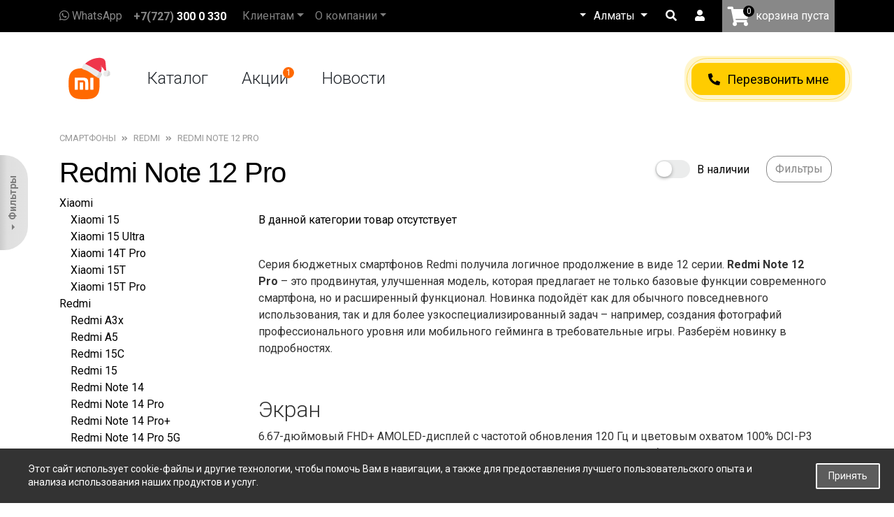

--- FILE ---
content_type: text/html; charset=UTF-8
request_url: https://mi.com.kz/smartfony/redmi/redmi_note_12_pro/
body_size: 30086
content:
    <!DOCTYPE html>
<html xml:lang="ru" lang="ru">
    <head>
        <meta http-equiv="X-UA-Compatible" content="IE=edge"/>
        <meta name="viewport" content="user-scalable=no, initial-scale=1.0, maximum-scale=1.0, width=device-width">
        <link rel="shortcut icon" type="image/x-icon" href="/include/s1/favicon.ico"/>
        <meta name="yandex-verification" content="79244f9837aeb4e2" />        <meta http-equiv="Content-Type" content="text/html; charset=UTF-8" />
<meta name="robots" content="index, follow" />
<meta name="keywords" content="Redmi Note 12 Pro, Redmi, Mi, Xiaomi, Mi Store, mi, xiaomi, mi store, mi.com.kz" />
<meta name="description" content="Крупнейшая сеть магазинов Xiaomi в Казахстане. ✔ Гарантия, ✔ Бесплатная доставка, ✔ Кредит, ✔ Наличие товара, ✔ Скидки. Нам доверяет вся страна. Купить Redmi Note 12 Pro в интернет магазине Xiaomi" />
<link href="/bitrix/js/ui/design-tokens/dist/ui.design-tokens.css?171706793426358"  rel="stylesheet" />
<link href="/bitrix/js/ui/fonts/opensans/ui.font.opensans.css?16821884002555"  rel="stylesheet" />
<link href="/bitrix/js/main/popup/dist/main.popup.bundle.css?176113407931694"  rel="stylesheet" />
<link href="/bitrix/css/arturgolubev.cookiealert/style.min.css?17071532163936"  rel="stylesheet" />
<link href="/bitrix/js/altasib.errorsend/css/window.css?1682188404910"  rel="stylesheet" />
<link href="/bitrix/components/bitrix/system.pagenavigation/templates/round/style.css?16821883622917"  rel="stylesheet" />
<link href="/local/templates/mi/components/bitrix/system.auth.form/.default/style.css?1740463697443"  rel="stylesheet" />
<link href="/local/templates/mi/components/bitrix/main.register/.default/style.css?1740463697463"  rel="stylesheet" />
<link href="/local/templates/mi/components/bitrix/search.title/bootstrap_v4/style.css?1740463697123"  rel="stylesheet" />
<link href="/local/templates/mi/components/bitrix/breadcrumb/coffeediz.schema.org/style.css?1740463697947"  rel="stylesheet" />
<link href="/local/templates/mi/components/bitrix/search.title/catalog/style.css?1740463697510"  data-template-style="true"  rel="stylesheet" />
<link href="/local/templates/mi/styles.css?17497998055600"  data-template-style="true"  rel="stylesheet" />
<script>if(!window.BX)window.BX={};if(!window.BX.message)window.BX.message=function(mess){if(typeof mess==='object'){for(let i in mess) {BX.message[i]=mess[i];} return true;}};</script>
<script>(window.BX||top.BX).message({"JS_CORE_LOADING":"Загрузка...","JS_CORE_NO_DATA":"- Нет данных -","JS_CORE_WINDOW_CLOSE":"Закрыть","JS_CORE_WINDOW_EXPAND":"Развернуть","JS_CORE_WINDOW_NARROW":"Свернуть в окно","JS_CORE_WINDOW_SAVE":"Сохранить","JS_CORE_WINDOW_CANCEL":"Отменить","JS_CORE_WINDOW_CONTINUE":"Продолжить","JS_CORE_H":"ч","JS_CORE_M":"м","JS_CORE_S":"с","JSADM_AI_HIDE_EXTRA":"Скрыть лишние","JSADM_AI_ALL_NOTIF":"Показать все","JSADM_AUTH_REQ":"Требуется авторизация!","JS_CORE_WINDOW_AUTH":"Войти","JS_CORE_IMAGE_FULL":"Полный размер"});</script>

<script src="/bitrix/js/main/core/core.js?1761134440511455"></script>

<script>BX.Runtime.registerExtension({"name":"main.core","namespace":"BX","loaded":true});</script>
<script>BX.setJSList(["\/bitrix\/js\/main\/core\/core_ajax.js","\/bitrix\/js\/main\/core\/core_promise.js","\/bitrix\/js\/main\/polyfill\/promise\/js\/promise.js","\/bitrix\/js\/main\/loadext\/loadext.js","\/bitrix\/js\/main\/loadext\/extension.js","\/bitrix\/js\/main\/polyfill\/promise\/js\/promise.js","\/bitrix\/js\/main\/polyfill\/find\/js\/find.js","\/bitrix\/js\/main\/polyfill\/includes\/js\/includes.js","\/bitrix\/js\/main\/polyfill\/matches\/js\/matches.js","\/bitrix\/js\/ui\/polyfill\/closest\/js\/closest.js","\/bitrix\/js\/main\/polyfill\/fill\/main.polyfill.fill.js","\/bitrix\/js\/main\/polyfill\/find\/js\/find.js","\/bitrix\/js\/main\/polyfill\/matches\/js\/matches.js","\/bitrix\/js\/main\/polyfill\/core\/dist\/polyfill.bundle.js","\/bitrix\/js\/main\/core\/core.js","\/bitrix\/js\/main\/polyfill\/intersectionobserver\/js\/intersectionobserver.js","\/bitrix\/js\/main\/lazyload\/dist\/lazyload.bundle.js","\/bitrix\/js\/main\/polyfill\/core\/dist\/polyfill.bundle.js","\/bitrix\/js\/main\/parambag\/dist\/parambag.bundle.js"]);
</script>
<script>BX.Runtime.registerExtension({"name":"pull.protobuf","namespace":"BX","loaded":true});</script>
<script>BX.Runtime.registerExtension({"name":"rest.client","namespace":"window","loaded":true});</script>
<script>(window.BX||top.BX).message({"pull_server_enabled":"N","pull_config_timestamp":0,"shared_worker_allowed":"Y","pull_guest_mode":"N","pull_guest_user_id":0,"pull_worker_mtime":1744818654});(window.BX||top.BX).message({"PULL_OLD_REVISION":"Для продолжения корректной работы с сайтом необходимо перезагрузить страницу."});</script>
<script>BX.Runtime.registerExtension({"name":"pull.client","namespace":"BX","loaded":true});</script>
<script>BX.Runtime.registerExtension({"name":"pull","namespace":"window","loaded":true});</script>
<script>BX.Runtime.registerExtension({"name":"fx","namespace":"window","loaded":true});</script>
<script>BX.Runtime.registerExtension({"name":"ui.design-tokens","namespace":"window","loaded":true});</script>
<script>BX.Runtime.registerExtension({"name":"ui.fonts.opensans","namespace":"window","loaded":true});</script>
<script>BX.Runtime.registerExtension({"name":"main.popup","namespace":"BX.Main","loaded":true});</script>
<script>BX.Runtime.registerExtension({"name":"popup","namespace":"window","loaded":true});</script>
<script>BX.Runtime.registerExtension({"name":"ls","namespace":"window","loaded":true});</script>
<script>BX.Runtime.registerExtension({"name":"jquery","namespace":"window","loaded":true});</script>
<script>(window.BX||top.BX).message({"LANGUAGE_ID":"ru","FORMAT_DATE":"DD.MM.YYYY","FORMAT_DATETIME":"DD.MM.YYYY HH:MI:SS","COOKIE_PREFIX":"MI_SM","SERVER_TZ_OFFSET":"21600","UTF_MODE":"Y","SITE_ID":"s1","SITE_DIR":"\/","USER_ID":"","SERVER_TIME":1765836503,"USER_TZ_OFFSET":0,"USER_TZ_AUTO":"Y","bitrix_sessid":"31ad85a22880e7ee58c2e17fe8eec1c2"});</script>


<script src="/bitrix/js/pull/protobuf/protobuf.js?1682188404274055"></script>
<script src="/bitrix/js/pull/protobuf/model.js?168218840470928"></script>
<script src="/bitrix/js/rest/client/rest.client.js?168218839917414"></script>
<script src="/bitrix/js/pull/client/pull.client.js?176113417283861"></script>
<script src="/bitrix/js/main/core/core_fx.js?168218840416888"></script>
<script src="/bitrix/js/main/popup/dist/main.popup.bundle.js?1761134613119638"></script>
<script src="/bitrix/js/main/core/core_ls.js?17386001684201"></script>
<script src="/bitrix/js/main/jquery/jquery-1.12.4.min.js?168218840497163"></script>
<script src="/bitrix/js/arturgolubev.cookiealert/script.min.js?17071532161768"></script>
<script>
					(function () {
						"use strict";

						var counter = function ()
						{
							var cookie = (function (name) {
								var parts = ("; " + document.cookie).split("; " + name + "=");
								if (parts.length == 2) {
									try {return JSON.parse(decodeURIComponent(parts.pop().split(";").shift()));}
									catch (e) {}
								}
							})("BITRIX_CONVERSION_CONTEXT_s1");

							if (cookie && cookie.EXPIRE >= BX.message("SERVER_TIME"))
								return;

							var request = new XMLHttpRequest();
							request.open("POST", "/bitrix/tools/conversion/ajax_counter.php", true);
							request.setRequestHeader("Content-type", "application/x-www-form-urlencoded");
							request.send(
								"SITE_ID="+encodeURIComponent("s1")+
								"&sessid="+encodeURIComponent(BX.bitrix_sessid())+
								"&HTTP_REFERER="+encodeURIComponent(document.referrer)
							);
						};

						if (window.frameRequestStart === true)
							BX.addCustomEvent("onFrameDataReceived", counter);
						else
							BX.ready(counter);
					})();
				</script>
<!-- dev2fun module opengraph -->
<meta property="og:title" content="Купить смартфон Redmi Note 12 Pro в интернет магазине Xiaomi - mi.com.kz"/>
<meta property="og:description" content="Крупнейшая сеть магазинов Xiaomi в Казахстане. ✔ Гарантия, ✔ Бесплатная доставка, ✔ Кредит, ✔ Наличие товара, ✔ Скидки. Нам доверяет вся страна. Купить Redmi No..."/>
<meta property="og:url" content="https://mi.com.kz/smartfony/redmi/redmi_note_12_pro/"/>
<meta property="og:type" content="website"/>
<meta property="og:site_name" content="MI.COM.KZ"/>
<meta property="og:image" content="https://mi.com.kz/include/s1/mi.jpg"/>
<meta property="og:image:type" content="image/jpeg"/>
<meta property="og:image:width" content="550"/>
<meta property="og:image:height" content="300"/>
<!-- /dev2fun module opengraph -->
<script>
            var ALXerrorSendMessages={
                'head':'Найденная Вами ошибка в тексте',
                'footer':'<b>Послать сообщение об ошибке автору?</b><br/><span style="font-size:10px;color:#7d7d7d">(ваш браузер останется на той же странице)</span>',
                'comment':'Комментарий для автора (необязательно)',
                'TitleForm':'Сообщение об ошибке',
                'ButtonSend':'Отправить',
                'LongText':'Вы выбрали слишком большой объем текста.',
                'LongText2':'Попробуйте ещё раз.',
                'cancel':'Отмена',
                'senderror':'Ошибка отправки сообщения!',
                'close':'Закрыть',
                'text_ok':'Ваше сообщение отправлено.',
                'text_ok2':'Спасибо за внимание!'
            }
            </script>
<script async src='/bitrix/js/altasib.errorsend/error.js'></script>



<script src="/bitrix/components/bitrix/search.title/script.js?174481855310542"></script>
<script src="/local/templates/mi/components/bitrix/search.title/catalog/script.js?17404636979847"></script>
<script src="/local/templates/mi/components/bitrix/catalog.smart.filter/bootstrap_v4/script.js?174046369724888"></script>
<script src="/local/templates/mi/components/bitrix/catalog.section/bootstrap_v4/script.js?17404636978289"></script>
<script src="/local/templates/mi/components/bitrix/catalog.compare.list/bootstrap_v4/script.js?17404636973491"></script>
<script src="/local/templates/mi/components/bitrix/search.title/bootstrap_v4/script.js?17497956129918"></script>

                <title>Купить смартфон Redmi Note 12 Pro в интернет магазине Xiaomi - mi.com.kz</title>
                    <link href="/build/styles.min.css?t=5be26ada96fcb8afeea0ae46dedd7b07"
                  rel="stylesheet"/>
                    <link href="/build/jquery.fancybox.min.css?t=a2d42584292f64c5827e8b67b1b38726"
              rel="stylesheet"/>
        <script src="/build/app.min.js?t=617df3fe9b77c20f4b7ddbe2faf62d13"
               ></script>
        <style>
            [v-cloak] {
                display: none;
            }
        </style>
        <!-- Google Tag Manager -->
<script>(function(w,d,s,l,i){w[l]=w[l]||[];w[l].push({'gtm.start':
new Date().getTime(),event:'gtm.js'});var f=d.getElementsByTagName(s)[0],
j=d.createElement(s),dl=l!='dataLayer'?'&l='+l:'';j.async=true;j.src=
'https://www.googletagmanager.com/gtm.js?id='+i+dl;f.parentNode.insertBefore(j,f);
})(window,document,'script','dataLayer','GTM-KXQGNKV');</script>
<!-- End Google Tag Manager -->


 
<!-- Yandex.Metrika informer -->
<!-- <a href="https://metrika.yandex.ru/stat/?id=21383299&from=informer"
target="_blank" rel="nofollow"><img src="https://informer.yandex.ru/informer/21383299/3_1_FFFFFFFF_EFEFEFFF_0_pageviews"
style="width:88px; height:31px; border:0;" alt="Яндекс.Метрика" title="Яндекс.Метрика: данные за сегодня (просмотры, визиты и уникальные посетители)" class="ym-advanced-informer" data-cid="21383299" data-lang="ru" /></a> -->
<!-- /Yandex.Metrika informer -->

<!-- Yandex.Metrika counter --> <script > (function(m,e,t,r,i,k,a){m[i]=m[i]||function(){(m[i].a=m[i].a||[]).push(arguments)}; m[i].l=1*new Date();k=e.createElement(t),a=e.getElementsByTagName(t)[0],k.async=1,k.src=r,a.parentNode.insertBefore(k,a)}) (window, document, "script", "https://mc.yandex.ru/metrika/tag.js", "ym"); ym(41249754, "init", { clickmap:true, trackLinks:true, accurateTrackBounce:true, webvisor:true, ecommerce:"dataLayer" }); </script> <noscript><div><img src="https://mc.yandex.ru/watch/41249754" style="position:absolute; left:-9999px;" alt="" /></div></noscript> <!-- /Yandex.Metrika counter -->

<!-- Facebook Pixel Code -->
<script>
!function(f,b,e,v,n,t,s)
{if(f.fbq)return;n=f.fbq=function(){n.callMethod?
n.callMethod.apply(n,arguments):n.queue.push(arguments)};
if(!f._fbq)f._fbq=n;n.push=n;n.loaded=!0;n.version='2.0';
n.queue=[];t=b.createElement(e);t.async=!0;
t.src=v;s=b.getElementsByTagName(e)[0];
s.parentNode.insertBefore(t,s)}(window,document,'script',
'https://connect.facebook.net/en_US/fbevents.js');
 fbq('init', '185076169390844'); 
fbq('track', 'PageView');
</script>
<noscript>
 <img height="1" width="1" 
src="https://www.facebook.com/tr?id=185076169390844&ev=PageView
&noscript=1"/>
</noscript>
<!-- End Facebook Pixel Code -->
    </head>
<body class="body  holiday-ny" data-url="/smartfony/redmi/redmi_note_12_pro/" data-sid="s1">
<!-- Google Tag Manager (noscript) -->
<noscript><iframe src="https://www.googletagmanager.com/ns.html?id=GTM-KXQGNKV"
height="0" width="0" style="display:none;visibility:hidden"></iframe></noscript>
<!-- End Google Tag Manager (noscript) -->    <div id="panel"></div>
    <div class="header">
        <nav class="navbar navbar-top fixed-top navbar-expand-lg navbar-dark bg-dark">
            <div class="container">
                <a class="navbar-brand logo" href="/"></a>
                <div class="collapse navbar-collapse order-12 order-sm-0" id="navbarNav">
                    <!--'start_frame_cache_composite_headerBlock'-->                        <div class="cont d-sm-flex flex-row" id="composite_headerBlock">
                            <span class="phones d-block phones-top d-sm-flex align-items-center py-3 py-sm-0 mr-sm-3">
                                <a href="https://wa.me/77073000330" class="phone whatsapp mr-3"><i class="fab fa-whatsapp"></i> WhatsApp</a>
                                <span class="d-block" id="headerPhone">
                                                                        <div class="dropdown pk-phone d-none">
                                        <span class="dropdown-toggle" type="button" id="dropdownMenuButton" data-toggle="dropdown" aria-haspopup="true" aria-expanded="false">
                                            <a class="phone" href="tel:+77273000330">+7(727) <span>300 0 330</span></a>
                                        </span>
                                        <div class="dropdown-menu header-drop-phone second-lang text-uppercase" aria-labelledby="dropdownMenuButton">
                                            <span class="font-weight">+7(707)</span>
                                        </div>
                                    </div>
                                    <a class="phone m-phone d-none" href="tel:+77073000330">+7(707) <span>300 0 330</span></a>
                                </span>
                                
                                <script>
                                    var userAgent = window.navigator.userAgent,
                                        platform = window.navigator.platform,
                                        macosPlatforms = ['Macintosh', 'MacIntel', 'MacPPC', 'Mac68K'],
                                        windowsPlatforms = ['Win32', 'Win64', 'Windows', 'WinCE'],
                                        iosPlatforms = ['iPhone', 'iPad', 'iPod'],
                                        os = null;

                                    if (macosPlatforms.indexOf(platform) !== -1) 
                                    {
                                        $('.m-phone').removeClass('d-none');
                                    } 
                                    else
                                    {
                                        $('.pk-phone').removeClass('d-none');
                                    }
                                </script>
  
                            </span>
                            <div class="navbar-nav mr-auto d-sm-none show-scrolled">
                                <a class="nav-link catalog-btn-scrolled transparent-dark-bg" href="#" data-toggle="modal" data-target=".catalog-menu">Каталог</a>
                                                                    <a class="nav-link nav-link-scrolled" href="/stock/">Акции</a>
                                                                <a class="nav-link nav-link-scrolled" href="/news/">Новости</a>
                            </div>
                                <ul class="navbar-nav mr-auto">
        
                            <li class="nav-item dropdown">
                    <a href="#"
                       class="nav-link dropdown-toggle info-menu" role="button"
                       data-toggle="dropdown" id="navbarDropdown0"
                       aria-haspopup="true" aria-expanded="false">Клиентам</a>
                    <div class="dropdown-menu info-submenu" aria-labelledby="navbarDropdown0">
                                                    <a class="dropdown-item"
                               href="/clients/support/">Поддержка</a>
                                                    <a class="dropdown-item"
                               href="/clients/crediting/">Кредитование</a>
                                                    <a class="dropdown-item"
                               href="/clients/delivery/">Доставка</a>
                                                    <a class="dropdown-item"
                               href="/clients/payments/">Оплата</a>
                                                    <a class="dropdown-item"
                               href="/clients/warranty/">Сервисные центры и гарантия</a>
                                                    <a class="dropdown-item"
                               href="/clients/the-return-of-the-goods/">Возврат товара</a>
                                                    <a class="dropdown-item"
                               href="/clients/the-contract-offert/">Договор оферта</a>
                                                    <a class="dropdown-item"
                               href="/clients/faq/">Вопрос-ответ</a>
                                                    <a class="dropdown-item"
                               href="/clients/book_of_complaints/">Книга предложений и жалоб</a>
                                            </div>
                </li>
                        
                            <li class="nav-item dropdown">
                    <a href="#"
                       class="nav-link dropdown-toggle info-menu" role="button"
                       data-toggle="dropdown" id="navbarDropdown1"
                       aria-haspopup="true" aria-expanded="false">О компании</a>
                    <div class="dropdown-menu info-submenu" aria-labelledby="navbarDropdown1">
                                                    <a class="dropdown-item"
                               href="/about/about_us/">О нас</a>
                                                    <a class="dropdown-item"
                               href="/about/about_xiaomi/">О компании Xiaomi</a>
                                                    <a class="dropdown-item"
                               href="/about/feedback/">Связаться с нами</a>
                                                    <a class="dropdown-item"
                               href="/about/addresses-of-shops/">Адреса магазинов</a>
                                                    <a class="dropdown-item"
                               href="/about/vacancy/">Вакансии</a>
                                            </div>
                </li>
                            </ul>
                                <span class="phones d-block d-sm-flex align-items-center py-3 py-sm-0 mr-sm-3 d-sm-block d-md-none">
                                <span class="d-block phone-flex">
                                    <span>
                                        <a class="phone" href="tel:+77073000330">+7(707) <span>300 0 330</span></a>
                                    </span>
                                                                            <script data-b24-form="click/6/mu0y3e" data-skip-moving="true"> (function(w,d,u){ var s=d.createElement('script');s.async=true;s.src=u+'?'+(Date.now()/180000|0); var h=d.getElementsByTagName('script')[0];h.parentNode.insertBefore(s,h); })(window,document,'https://cdn-ru.bitrix24.kz/b1986925/crm/form/loader_6.js'); </script> 
                                        <a href="javascript:return false;" class="call-back-top border rounded mt-1 p-1" id="callback_button" style="display: none;">
                                            Перезвонить
                                        </a>
                                                                    </span>
                                <a href="https://wa.me/77073000330" class="whatsapp d-block d-sm-block d-md-none"><i class="fab fa-whatsapp"></i> Связаться по whatsapp</a>
                            </span>
                        </div>
                    <!--'end_frame_cache_composite_headerBlock'-->                </div>
                
                <div class="navbar-text p-0">
                    <!--'start_frame_cache_composite_lang_header'-->                        <div class="d-inline-block px-sm-1" id="composite_lang_header">
                            <div class="dropdown lang">                           
                                <a class="nav-link dropdown-toggle dropdown-lang text-uppercase" href="#" role="button" data-toggle="dropdown"
                                   aria-haspopup="true" aria-expanded="false"  data-first-lang>
                                </a>
                                <div class="dropdown-menu second-lang text-uppercase" data-google-lang="" data-second-lang>

                                </div>
                            </div>
                        </div>
                    <!--'end_frame_cache_composite_lang_header'-->                    </div>
                    <div class="navbar-text p-0">
                    <!--'start_frame_cache_composite_personalCity'-->                        <div class="d-inline-block px-sm-1" id="composite_personalCity">
                                                            <div class="dropdown">
                                    <a class="nav-link dropdown-toggle dropdown-city" href="#" role="button" data-toggle="dropdown"
                                       aria-haspopup="true" aria-expanded="false" id="data-show-city">
                                        <span class="nav-menu__city_item">Алматы</span>
                                    </a>

                                    <div class="dropdown-menu dropdown-city-items" aria-labelledby="dropdownCity">
                                                                                    <a href="#" class="dropdown-item data-city"
                                               data-city="Алматы">Алматы</a>
                                                                                        <a href="#" class="dropdown-item data-city"
                                               data-city="Астана">Астана</a>
                                                                                        <a href="#" class="dropdown-item data-city"
                                               data-city="Шымкент">Шымкент</a>
                                                                                        <a href="#" class="dropdown-item data-city"
                                               data-city="Атырау">Атырау</a>
                                                                                        <a href="#" class="dropdown-item data-city"
                                               data-city="Актобе">Актобе</a>
                                                                                        <a href="#" class="dropdown-item data-city"
                                               data-city="Актау">Актау</a>
                                                                                        <a href="#" class="dropdown-item data-city"
                                               data-city="Усть-Каменогорск">Усть-Каменогорск</a>
                                                                                        <a href="#" class="dropdown-item data-city"
                                               data-city="Уральск">Уральск</a>
                                                                                        <a href="#" class="dropdown-item data-city"
                                               data-city="Караганда">Караганда</a>
                                                                                    <div class="dropdown-item dropdown-other-city">
                                            <a href="#" class=" otherCity">Другой город</a>
                                            <div class="input-group">
                                                <input type="text" name="otherCity" value=""
                                                       class="form-control form-control-sm">
                                                <div class="input-group-append">
                                                    <div class="btn-overflow">
                                                        <button data-city="Все"
                                                                class="btn btn-sm btn-outline-secondary otherCity">Применить
                                                        </button>
                                                    </div>
                                                </div>
                                            </div>
                                            <small id="otherCityHelpBlock" class="form-text text-muted">
                                                Доставляем заказы по всему Казахстану
                                            </small>
                                        </div>
                                    </div>
                                </div>
                                                    </div>
                    <!--'end_frame_cache_composite_personalCity'-->                    <div class="d-inline-block px-sm-1">
                        <div class="dropdown search-dropdown-parent">
                            <a class="nav-link search-icon" href="#" role="button" id="dropdownSearch"
                               data-toggle="dropdown" aria-haspopup="true" aria-expanded="false">
                                <i class="fas fa-search"></i>
                            </a>
                            <div class="dropdown-menu search-dropdown" aria-labelledby="dropdownSearch">
                                <script>if (window.location.hash != '' && window.location.hash != '#') top.BX.ajax.history.checkRedirectStart('bxajaxid', 'c50712a7d87d4351f075200a3e1d2c27')</script><div id="comp_c50712a7d87d4351f075200a3e1d2c27"><div id="title-search" class="search-form">
	<form action="/search/index.php" class="p-4">
		<div class="form-row">
            <div class="col-8">
            	<input id="title-search-input" class="form-control" type="text" name="q" value="" size="40"
                           maxlength="50" autocomplete="off"/>
            </div>
            <div class="col">
                <div class="btn-overflow">
                	<button name="s" type="submit" class="btn btn-block btn-primary">Найти</button> 
                </div>
            </div>
        </div>
    </form>
    <div class="results_title-search"></div>
</div>
<script>
	BX.ready(function(){
		new JCTitleSearch({
			'AJAX_PAGE' : '/smartfony/redmi/redmi_note_12_pro/',
			'CONTAINER_ID': 'title-search',
			'INPUT_ID': 'title-search-input',
			'MIN_QUERY_LEN': 2
		});
	});
</script>

</div><script>if (top.BX.ajax.history.bHashCollision) top.BX.ajax.history.checkRedirectFinish('bxajaxid', 'c50712a7d87d4351f075200a3e1d2c27');</script><script>top.BX.ready(BX.defer(function() {window.AJAX_PAGE_STATE = new top.BX.ajax.component('comp_c50712a7d87d4351f075200a3e1d2c27'); top.BX.ajax.history.init(window.AJAX_PAGE_STATE);}))</script>                            </div>
                        </div>
                    </div>
                    <!--'start_frame_cache_composite_personalBlock'-->                        <div class="d-inline-block px-sm-1" id="composite_personalBlock">
                            <div class="header-auth-block">
		<div class="user-icon">
			<span class="nav-link login-icon"><i class="fas fa-user"></i></span>
		</div>
		<div class="dropdown-auth-block dropdown-auth-block-hide" style="display: none;">
			<div class="auth-block">
				<div id="loginForm" class="">
					<div class="loginForm">
					    <p class="h5 text-center">Авторизация</p>
					    <ul class="nav nav-pills mb-3 login-pills" id="pills-tab" role="tablist">
						  	<li class="nav-item">
						    	<a class="nav-link active" id="pillsTabLoginType" data-toggle="pill" href="#pillsLoginType" role="tab" aria-controls="pillsLoginType" aria-selected="true">Логин/пароль</a>
						  	</li>
						  	<li class="nav-item blue">
						    	<i class="fas fa-chevron-left" data-id="pillsTabLoginType"></i>
						    	<i class="fas fa-chevron-right d-none" data-id="pillsTabSMSType"></i>
						  	</li>
						  	<li class="nav-item">
						    	<a class="nav-link" id="pillsTabSMSType" data-toggle="pill" href="#pillsSMSType" role="tab" aria-controls="pillsSMSType" aria-selected="false">Через WhatsApp</a>
						  	</li>
						</ul>
						<div class="tab-content" id="pills-tabContent">
						  	<div class="tab-pane fade show active" id="pillsLoginType" role="tabpanel" aria-labelledby="pillsTabLoginType">
						  		<script>if (window.location.hash != '' && window.location.hash != '#') top.BX.ajax.history.checkRedirectStart('bxajaxid', 'd84220bc8953909e0b1669f39a88b04a')</script><div id="comp_d84220bc8953909e0b1669f39a88b04a">
<div class="bx-system-auth-form">


<form name="system_auth_form6zOYVN" method="post" target="_top" action="/smartfony/redmi/redmi_note_12_pro/?login=yes">
	<input type="hidden" name="backurl" value="/smartfony/redmi/redmi_note_12_pro/" />
	<input type="hidden" name="AUTH_FORM" value="Y" />
	<input type="hidden" name="TYPE" value="AUTH" />

	<div>
		<div class="mt-3">
			<input type="text" name="USER_LOGIN" maxlength="50" value="" size="17" placeholder="Логин" id="loginUserLogin" class="form-input-round form-input-round-auth" />
			<script>
				BX.ready(function() {
					var loginCookie = BX.getCookie("MI_SM_LOGIN");
					if (loginCookie)
					{
						var form = document.forms["system_auth_form6zOYVN"];
						var loginInput = form.elements["USER_LOGIN"];
						loginInput.value = loginCookie;
					}
				});
			</script>
		</div>
		<div class="mt-2">
			<input type="password" name="USER_PASSWORD" maxlength="255" size="17" autocomplete="off" placeholder="••••••" id="loginUserPass" class="form-input-round form-input-round-auth"/>
					</div>
		<div class="">
			<input type="checkbox" id="USER_REMEMBER_frm" name="USER_REMEMBER" value="Y" checked class="d-none" />
		</div>

        <div class="msg-login-error ">
			        </div>
		<div class="block-center mt-4 form-btn-round-block">
			<button type="submit" name="Login" id="loginSubmit" value="Войти" class="form-btn-round"  
			    >Войти</button>
		</div>
		<div class="block-center text-center mt-3">
			<noindex><a href="#" rel="nofollow" id="passForm" class="forgot-pass-link">Забыли свой пароль?</a></noindex>
		</div>
		<div class="block-center text-center">
			<noindex><a href="#" rel="nofollow" id="regForm" class="reg-link">Регистрация</a></noindex>
		</div>
	</div>
	
</form>
</div>


<script>
	$(function () {
		$('#pillsLoginType').on('submit','form',function(){
	        var form_action = $(this).attr('action');
	        var form_backurl = $(this).find('input[name="backurl"]').val();

	        $.ajax({
	            type: "POST",
	            url: '/ajax/auth.php',
	            data: $(this).serialize(),
	            error: function(request,error) {
	                // if (error == "timeout") {
	                //     alert('timeout');
	                // }
	                // else {
	                //     alert('Error! Please try again!');
	                // }
	            },
	            success: function(data) {
	                $('#pillsLoginType').html(data);

	                $('#pillsLoginType form').attr('action',form_action);
	                $('#pillsLoginType input[name=backurl]').val(form_backurl);
	            }
	        });

	        return false;
		});
	})
</script></div><script>if (top.BX.ajax.history.bHashCollision) top.BX.ajax.history.checkRedirectFinish('bxajaxid', 'd84220bc8953909e0b1669f39a88b04a');</script><script>top.BX.ready(BX.defer(function() {window.AJAX_PAGE_STATE = new top.BX.ajax.component('comp_d84220bc8953909e0b1669f39a88b04a'); top.BX.ajax.history.init(window.AJAX_PAGE_STATE);}))</script>						  	</div>
						  	<div class="tab-pane fade" id="pillsSMSType" role="tabpanel" aria-labelledby="pillsTabSMSType">
						  		<div class="sms-login" id="whastapp-auth-block" >
        <div class="cbaup_row mt-3">
            <input type="text" name="phone" id="loginPhone" class="form-input-round"/>
        </div>

        <div class="cbaup_row mt-2">
            <input type="password" name="password" id="loginPass" class="password form-input-round form-input-round-sms-auth" 
                   placeholder="Пароль/код из WhatsApp" />
        </div>

        <!-- <div class="cbaup_row mini d-none">
            <input type="checkbox" name="remember" id="cbaup_remember" value="Y" checked />
            <label for="cbaup_remember"></label>
        </div> -->

        <div class="msg " id="whastapp-auth-mess">

        </div>

        <div class="cbaup_row block-center text-center mt-4">
            <span class="cbaup_btn_link" id="WhatsAppCodeSend">Получить код</span>
        </div>

        <div class="small mt-3">
            Если вы ранее регистрировались, то вам в WhatsApp придет сообщение с кодом, который необходимо ввести в форме авторизации.
        </div>
  
        <div class="cbaup_row btn_box block-center form-btn-round-block mt-4">
            <span class="cbaup_btn form-btn-round form-btn-round" id="WhatsAppLogin" data-type="loginPass">Войти</span>
        </div>
</div>
<script> 
    $('input[name="phone"]:not(.login),input[name="mobile_phone_number"]').mask("+7 (000) 0000000", {placeholder: "+7 (***) *******"});
    $('input[name="userPhone"]').mask("+7 (000) 0000000", {placeholder: "+7 (***) *******"});
</script>
<script>
    $(function () {
        $('#composite_personalBlock').on('click', '#WhatsAppCodeSend', function(){
            var phone = $('#loginPhone').val();
            var password = $('#loginPass').val();
            var data = {
                'action': 'sendCode',
                'phone': phone,
            };
            $.post('/ajax/wazzup_whatsapp_auth.php', data).then(function (result) {
                // $('div#related-products').html(result);
                // console.log(data);
                // console.log('loginCode');
                // console.log(result);
                result = JSON.parse(result);
                // console.log(result);
                if(result.status == 'error')
                {
                    $('#whastapp-auth-mess').addClass('error').html(result.text);
                    $('#WhatsAppLogin').addClass('form-btn-round-ban');
                }
                else if(result.status == 'codeSend')
                {
                    // console.log('Отправили сообщение');
                    $('#WhatsAppLogin').attr('data-type','loginCode');
                    $('#whastapp-auth-mess').removeClass('error').addClass('text').html(result.text);
                    $('#WhatsAppLogin').removeClass('form-btn-round-ban');
                    // запускаем обратный отчет до повторной отправки кода
                    $('#WhatsAppCodeSend').addClass('d-none');
                    var timerStart = result.seconds_left;
                    // повторить с интервалом 2 секунды
                    var timerId = setInterval(function(){
                            if(timerStart == 0)
                            {
                                clearInterval(timerId);
                                $('#whastapp-auth-mess').removeClass('attention').html('');
                                $('#WhatsAppCodeSend').removeClass('d-none');
                            }
                            $('#resendCode').html(timerStart);
                            timerStart--;
                        }, 
                        1000
                    );
                }
            }, function () {
                console.log('related failed');
            });
        }); 
        $('#composite_personalBlock').on("keyup", "input", function (e) {
            $('#WhatsAppLogin').removeClass('form-btn-round-ban');
        });
        $('#composite_personalBlock').on('click', '#WhatsAppLogin', function(){
            var phone = $('#loginPhone').val();
            var password = $('#loginPass').val();
            var actionType = $(this).attr('data-type');

            if(actionType == 'loginPass') // логин и пароль
            {
                var data = {
                    'action': 'login',
                    'phone': phone,
                    'password': password
                };

                $.post('/ajax/wazzup_whatsapp_auth.php', data).then(function (result) {
                    // $('div#related-products').html(result);
                    result = JSON.parse(result);
                    if(result === true)
                    {
                        $('#whastapp-auth-mess').removeClass('error').html('');
                        $('.success-login').removeClass('d-none');
                        location.reload();

                    }
                    else if(result.TYPE == 'ERROR')
                    {
                        $('#whastapp-auth-mess').addClass('error').html(result.MESSAGE);
                        $('#WhatsAppLogin').addClass('form-btn-round-ban');
                    }
                }, function () {
                    console.log('related failed');
                });
            }
            else if(actionType == 'loginCode')
            {
                var data = {
                    'action': 'loginCode',
                    'phone': phone,
                    'code': password
                };
                // console.log(data);
                $.post('/ajax/wazzup_whatsapp_auth.php', data).then(function (result) {
                    // console.log('login by code');
                    result = JSON.parse(result);
                    // console.log(result);
                    if(result === true)
                    {
                        $('#whastapp-auth-mess').removeClass('error').html('');
                        $('.success-login').removeClass('d-none');
                        location.reload();

                    }
                    else if(result.status == 'error')
                    {
                        $('#whastapp-auth-mess').addClass('error').html(result.text);
                        $('#WhatsAppLogin').addClass('form-btn-round-ban');
                        $('#WhatsAppCodeSend').removeClass('d-none');
                    }
                    
                }, function () {
                    console.log('related failed');
                });
            }
            else
            {

            }
        }); 

        // $('.body').on('click', '.small-cart-dropdown *', function(e){
        //     e.stopPropagation();
        // })
    });
</script> 
					       	</div>
						</div>
					</div>
					<div class="success success-login d-none">
						<p class="h5 text-center">Авторизация</p>
		    			<div class="mt-5 mb-3 success-circle">
		        			<i class="fas fa-check"></i>
		                </div>
		                <div>
		                	Успешная авторизация
		                </div>
		            </div>
				</div>
				<div id="registrationForm" class="d-none">
					<div class="regForm">
					    <p class="h5 text-center">Регистрация</p>
					    <div id="pillsRegister">
						    <div class="bx-auth-reg">






<form method="post" action="/smartfony/redmi/redmi_note_12_pro/" name="regform" enctype="multipart/form-data">


<div>
			<div class="cbaup_row mt-2 ">
																						<input size="30" type="text" placeholder="Имя" name="REGISTER[NAME]" class="form-input-round form-input-round-reg" value="" />
						
							</div>
			<div class="cbaup_row mt-2 ">
																						<input size="30" type="text" placeholder="" name="userPhone" class="form-input-round form-input-round-reg" value="" />
							<input size="30" type="hidden" placeholder="" name="REGISTER[LOGIN]" class="" value="" />
						
							</div>
			<div class="cbaup_row mt-2 ">
																						<input size="30" type="text" placeholder="Email" name="REGISTER[EMAIL]" class="form-input-round form-input-round-reg" value="" />
						
							</div>
			<div class="cbaup_row mt-2 ">
								<input size="30" type="password" id="regPass" placeholder="Пароль" name="REGISTER[PASSWORD]" class="form-input-round form-input-round-reg" value="" autocomplete="off" class="bx-auth-input" />
												</div>
			<div class="cbaup_row mt-2 d-none">
			<input size="30" type="password" class="d-none" id="regConfirmPass" placeholder="REGISTER[CONFIRM_PASSWORD]" name="REGISTER[CONFIRM_PASSWORD]" value="" autocomplete="off" />		</div>
		<div class="msg-reg-error">
		    </div>
	<div class="block-center text-center mt-4 form-btn-round-block">
		<button type="submit" name="register_submit_button" class="form-btn-round form-btn-round-long" 
			    id="formRegButton">Зарегистрироваться</button>
	</div>
	<div class="block-center text-center mt-3">
		<noindex><a href="#" rel="nofollow" id="passForgotForm" class="forgot-pass-link">Забыли пароль</a></noindex>
	</div>
	<div class="block-center text-center">
		<noindex><a href="#" rel="nofollow" id="authForgotForm" class="auth-link">Авторизация</a></noindex>
	</div>
	<input type="hidden" name="TYPE" value="REGISTRATION"/>
	<input type="hidden" name="register_submit_button" value="Y"/>
	<input type="hidden" class="api-mf-antibot" value="" name="ANTIBOT[NAME]">
</div>
</form>
</div>
<script>
	$(function () {
        // Маска для поля телефон
        $('input[name="userPhone"]').mask("+7 (000) 0000000", {placeholder: "+7 (***) *******"});


        // registration
    $('#pillsRegister').on('submit','form',function(){

    	if($('[name="userPhone"]').val().length < 16)
    	{
    		// блочим кнопку до клика или изменения input
			$('#formRegButton').addClass('form-btn-round-long-ban').prop("disabled", true);

			// подсвечиваем блок и поля с ошибками
			$('.msg-reg-error').addClass('error').html('Телефон введен не полностью');
			$('[name="userPhone"]').addClass('input-error');
    	}
    	else 
    	{
    		// $('[name="register_submit_button"]').click();

    		var form_action = $(this).attr('action');
	        var form_backurl = $(this).find('input[name="backurl"]').val();

	        $.ajax({
	            type: "POST",
	            url: '/ajax/auth.php',
	            data: $(this).serialize(),
	            error: function(request,error) {
	                // if (error == "timeout") {
	                //     alert('timeout');
	                // }
	                // else {
	                //     alert('Error! Please try again!');
	                // }
	            },
	            success: function(data) {
	                $('#pillsRegister').html(data);
	                $('#pillsRegister form').attr('action',form_action);
	                $('#pillsRegister input[name=backurl]').val(form_backurl);
	            }
	        });
    	}
	        

        return false;
    });
	})
</script>
 
						</div>
					</div>

					<div class="success success-reg d-none">
						<p class="h5 text-center">Регистрация</p>
		    			<div class="mt-5 mb-3 success-circle">
		        			<i class="fas fa-check"></i>
		                </div>
		                <div>
		                	Успешная регистрация
		                </div>
		            </div>
				</div>
				<div id="forgotForm" class="d-none">
				    <div class="forgotForm">
					    <p class="h5 text-center">Восстановление пароля</p>
					    <ul class="nav nav-pills mb-3 login-pills" id="pills-tab" role="tablist">
						  	<li class="nav-item">
						    	<a class="nav-link active" id="pillsTabForgotType" data-toggle="pill" href="#pillsForgotType" role="tab" aria-controls="pillsForgotType" aria-selected="true">По Email</a>
						  	</li>
						  	<!-- <li class="nav-item blue">
						    	<i class="fas fa-chevron-left" data-id="pillsTabForgotType"></i>
						    	<i class="fas fa-chevron-right d-none" data-id="pillsForgotTabSMSType"></i>
						  	</li>
						  	<li class="nav-item">
						    	<a class="nav-link" id="pillsForgotTabSMSType" data-toggle="pill" href="#pillsForgotSMSType" role="tab" aria-controls="pillsForgotSMSType" aria-selected="false">Через WhatsApp</a>
						  	</li> -->
						</ul>
						<div class="tab-content" id="pills-tabContent">
						  	<div class="tab-pane fade show active" id="pillsForgotType" role="tabpanel" aria-labelledby="pillsTabForgotType">
						  		<form name="bform" method="post" target="_top" action="/smartfony/redmi/redmi_note_12_pro/">
			<input type="hidden" name="backurl" value="/smartfony/redmi/redmi_note_12_pro/" />
		<input type="hidden" name="AUTH_FORM" value="Y">
	<input type="hidden" name="TYPE" value="SEND_PWD">

	<div class="mt-3">
		<div>
			<input type="text" name="USER_LOGIN" value="" class="form-input-round form-input-round-forgot" id="forgotUserLogin" placeholder="Email" />
			<input type="hidden" name="USER_EMAIL" />
		</div>
	</div>

	<div class="msg-forgot-error ">
		    </div>

	<div class="block-center mt-4 form-btn-round-block">
		<button type="submit" name="send_account_info" value="Выслать" class="form-btn-round form-btn-round-long" id="forgotFormSubmit"  
			    >Выслать</button>
	</div>
</form>
<div class="small mt-3">
	Если вы ранее регистрировались, то вам придет Email с сылкой, по которой необходимо перейти. После чего вы сможете ввести новый пароль.
</div>

<div class="block-center text-center mt-3">
	<noindex><a href="#" rel="nofollow" id="forgotAuth" class="auth-link">Авторизация</a></noindex>
</div>

<script>
document.bform.onsubmit = function(){document.bform.USER_EMAIL.value = document.bform.USER_LOGIN.value;};
// document.bform.USER_LOGIN.focus();
</script>


<script>
	$(function () {
		$('#pillsForgotType').on('submit','form',function(){
	        var form_action = $(this).attr('action');
	        var form_backurl = $(this).find('input[name="backurl"]').val();

	        $.ajax({
	            type: "POST",
	            url: '/ajax/auth.php',
	            data: $(this).serialize(),
	            error: function(request,error) {
	                // if (error == "timeout") {
	                //     alert('timeout');
	                // }
	                // else {
	                //     alert('Error! Please try again!');
	                // }
	            },
	            success: function(data) {
	                $('#pillsForgotType').html(data);
	                $('#pillsForgotType form').attr('action',form_action);
	                $('#pillsForgotType input[name=backurl]').val(form_backurl);
	            }
	        });

	        return false;
	    });
	})
</script>						  	</div>
						</div>
					</div>
					<div class="success success-forgot d-none">
						<p class="h5 text-center">Восстановление пароля</p>
		    			<div class="mt-5 mb-3 success-circle">
		        			<i class="fas fa-check"></i>
		                </div>
		                <div>
		                	Запрос отправлен
		                	<br>
		                	<span>Проверьте вашу почту</span>
		                </div>
		            </div>
					<div class="success success-forgot-sms d-none">
						<p class="h5 text-center">Восстановление пароля</p>
		    			<div class="mt-5 mb-3 success-circle">
		        			<i class="fas fa-check"></i>
		                </div>
		                <div>
		                	Сообщение отправлено
		                	<br>
		                	<span>Проверьте ваши сообщения</span>
		                	<span class="moreSend"></span>
		                	<div class="block-center text-center mt-3">
				                <noindex><a href="#" rel="nofollow" id="smsSendAuth" class="auth-link">Авторизация</a></noindex>
				            </div>
		                </div>
		            </div>
				</div>
			</div>
		</div>
	</div>                        </div>
                                                    <div class="d-inline-block dropdown" id="cart-block" class="loading">
        <div v-cloak class="dropdown-cart">
        <div v-bind:class="[!cart.HAS_ITEMS ? 'empty small-cart px-2 d-none d-sm-inline-block' : 'small-cart px-2 d-none d-sm-inline-block']"
             data-toggle="dropdown" aria-haspopup="true" aria-expanded="false">
            <div class="icon">
                <a v-bind:href="[cart.HAS_ITEMS ? '/personal/cart/' : '#']" data-toggle="dropdown" aria-haspopup="true"
                   aria-expanded="false" onclick="yaCounter41249754.reachGoal('InCart'); return true;"
                >
                    <i class="fas fa-shopping-cart top-cart__icon"></i>
                    <span class="badge badge-count badge-black">
		            	{{ cart.ITEMS_COUNT}}
		            </span>
                </a>
            </div>

            <span class="d-none d-sm-inline empty-cart-background">
			    <span v-if="cart.HAS_ITEMS"
                      key="key-has-top-mess">
			        <span class="cart-summ">
			            Сумма заказа:
			        </span>
			        <span class="cart-summ-value">
			            <b>
		                    {{ cart.DISCOUNT_TOTAL_PRICE_DISPLAY_WITHOUT_CURRENCY }} 
		                </b>
		                {{ cart.CURRENCY }}
			        </span>
		        </span>
			    <span v-else
                      key="key-has-top-mess" class="cart-empty">
			        корзина пуста
			    </span>
		    </span>
        </div>
        <a href="/personal/cart/" class="small-cart px-2 d-inline-block d-sm-none">
            <div class="icon">
                <i class="fas fa-shopping-cart top-cart__icon"></i>
                <span class="badge badge-count badge-black">{{ cart.ITEMS_COUNT}}</span>
            </div>
        </a>
        <div v-if="cart.HAS_ITEMS"
             key="key-has"
             class="dropdown-menu cart small-cart-dropdown">
            <div v-for="item in items" class="items px-4 py-3" v-if="item.COUNT <= 3">
                <div class="row item mx-n1">

                    <div data-field="image" class="col-2 px-1 cart-product-image">
                        <a v-bind:href="item.DETAIL_PAGE_URL"
                           v-bind:title="item.NAME"
                           v-bind:alt="item.NAME"
                        >
                            <img v-bind:src="item.PREVIEW_URL" data-img="preview">
                        </a>
                    </div>

                    <div class="col-3 px-1 cart-product-name" data-field="name">
                        <a v-bind:href="item.DETAIL_PAGE_URL" v-bind:title="item.NAME" v-bind:alt="item.NAME">
                            {{ item.NAME }}
                        </a>
                        <div v-if="item.PREORDER === 'Y'" v-html="item.PREORDER_MESS"></div>
                    </div>
                    <div class="col-3 px-1 text-center" data-field="quantity">
                        <div class="wrapper d-inline-block bg-secondary rounded-pill">
		                    <span class="smallCart-ProductMinus">
							    <i class="fas fa-minus-circle"
                                   v-bind:data-product-id="item.PRODUCT_ID"
                                   v-bind:data-id="item.ID"
                                   data-action="minus"
                                   v-on:click="item.CAN_BUY ? updateProductInCart(item.ID, item.PRODUCT_ID, item.QUANTITY, 'minus', item.NAME, item.DISCOUNT_PRICE, item.BRAND, item.SECTION_NAME) : ''"
                                ></i>
		                    </span>
                            <span class="num" min="1">
		                    	{{ item.QUANTITY }}
		                    </span>
                            <span>
		                        <i class="fas fa-plus-circle"
                                   v-bind:data-product-id="item.PRODUCT_ID"
                                   v-bind:data-id="item.ID"
                                   data-action="plus"
                                   v-on:click="item.CAN_BUY ? updateProductInCart(item.ID, item.PRODUCT_ID, item.QUANTITY, 'plus', item.NAME, item.DISCOUNT_PRICE, item.BRAND, item.SECTION_NAME) : ''"
                                ></i>
		                    </span>
                        </div>
                    </div>
                    <div class="col-3 px-1 price" data-field="price">
                        <div class="price small">
		                    <span v-if="item.DISCOUNT_TOTAL_PRICE < item.TOTAL_PRICE" class="old"
                                  v-bind:data-discount-price=item.ID>
						        {{ item.TOTAL_PRICE }}
						    </span>
                            <span v-bind:data-price="item.ID">{{ item.DISCOUNT_TOTAL_PRICE_DISPLAY_WITHOUT_CURRENCY }}</span>
                            {{ cart.CURRENCY }}
                        </div>
                    </div>
                    <div class="col-1 px-1 delete" data-field="delete">
                        <a href="#"
                           v-bind:data-product-id="item.PRODUCT_ID"
                           v-bind:data-id="item.ID"
                           data-action="delete"
                           v-on:click="deleteFromCart(item.ID, item.PRODUCT_ID, item.NAME, item.DISCOUNT_PRICE, item.BRAND, item.QUANTITY, item.SECTION_NAME, 'false')"
                           data-toggle="tooltip" data-placement="left" title="Убрать">
                            <i class="fas fa-trash-alt"></i>
                        </a>
                    </div>
                </div>
            </div>
            <div v-if="cart.ITEMS_COUNT > 3" class="show-more">
                <a href="/personal/cart/" class="btn btn-outline-primary btn-block">Показать еще {{ cart.ITEMS_COUNT - 3
                    }}</a>
            </div>

            <!-- <div>
                Блок бонусов
            </div> -->

            <div class="total border-top">
                <div class="px-4 py-3">
                    <div class="row mx-n1 total-block">
                        <div class="col-5 px-1 price-title">
                            Итоговая сумма:
                            <div class="price" data-cart-total-price="-total-price">
		                        <span>
		                        	{{ cart.DISCOUNT_TOTAL_PRICE_DISPLAY_WITHOUT_CURRENCY }} 
		                        </span>
                                {{ cart.CURRENCY }}
                            </div>
                        </div>
                                                  <div class="col-3 px-1">
                          </div>
                          <div class="col-4 px-1">
                              &nbsp;<br>
                              <a href="/personal/cart/" class="btn btn-primary btn-block to-order">Оформить заказ</a>
                          </div>
                                            </div>
                </div>
            </div>
        </div>
    </div>
</div>
<script>
    var cartData = {"items":null,"cart":{"ITEMS_COUNT":0,"HAS_ACTION":false,"HAS_PAYMENT_ACTION":false,"HAS_ITEMS":false,"DONT_HAS_ITEMS_MESS":"\u0412\u0430\u0448\u0430 \u043a\u043e\u0440\u0437\u0438\u043d\u0430 \u043f\u0443\u0441\u0442\u0430","CART_HASH":"d41d8cd98f00b204e9800998ecf8427e"}};
    $.fn.getCart(cartData);
    //$.fn.showRelatedProductsInCart();
</script>
                            
                                            </div>
                <!--'end_frame_cache_composite_personalBlock'-->                <div class="promo my-2 my-lg-0">
                                            <script data-b24-form="click/6/mu0y3e" data-skip-moving="true"> (function(w,d,u){ var s=d.createElement('script');s.async=true;s.src=u+'?'+(Date.now()/180000|0); var h=d.getElementsByTagName('script')[0];h.parentNode.insertBefore(s,h); })(window,document,'https://cdn-ru.bitrix24.kz/b1986925/crm/form/loader_6.js'); </script> 
                        <a href="javascript:return false;" class="call-back" 
                            id="callback_button_main"
                            onclick="yaCounter41249754.reachGoal('feedback_tel')"                            >
                            <span class="call-back-pulse"></span>
                            <img src="/build/images/s1/callme.svg" alt="Перезвонить мне" title="Перезвонить мне">
                            <span class="d-none">Перезвонить мне</span>
                        </a>
                                    </div>
                <button class="navbar-toggler collapsed" type="button" data-toggle="collapse" data-target="#navbarNav"
                        aria-controls="navbarNav" aria-expanded="false" aria-label="Toggle navigation">
                    <span class="navbar-toggler-icon"></span>
                </button>
            </div>
        </nav>

        <div class="navbar navbar-second navbar-expand-lg d-none d-sm-block">
            <div class="container">
                <a class="navbar-brand logo logo-lg" href="/"></a>
                <div class="collapse navbar-collapse">
                    <ul class="navbar-nav navbar-nav-top">
                        <li class="nav-item">
                            <a class="nav-link catalog-btn transparent-dark-bg" href="#" data-toggle="modal" data-target=".catalog-menu">Каталог</a>
                        </li>
                                                    <li class="nav-item">
                                <a class="nav-link nav-link-info" href="/stock/">Акции
                                                                            <span class="badge badge-count">1</span>
                                                                        </a>
                            </li>
                                                    <li class="nav-item">
                            <a class="nav-link nav-link-info" href="/news/">Новости</a>
                        </li>
                        <li class="nav-item">
                            <div id="composite_topCompareBlock">
                                <!--'start_frame_cache_composite_topCompareBlock'-->                                    <div id="comp_a54d310ebbf646c9bd388d1d17950400"><span id="compareList9J9wbd" class="catalog-compare-list " ></span></div>                                <!--'end_frame_cache_composite_topCompareBlock'-->                            </div>
                        </li>
                        <li class="nav-item" id="topSubscribe">
                            <div id="">
                                <!--'start_frame_cache_topSubscribe'-->                                     
                                <!--'end_frame_cache_topSubscribe'-->                            </div>
                        </li>
                    </ul>
                </div>
            </div>
        </div>
    </div>
    <div id="composite-topMainMenu">
        <!--'start_frame_cache_composite-topMainMenu'-->            
    <div class="modal fade catalog-menu" tabindex="-1" role="dialog" aria-hidden="true">
        <div class="modal-dialog" role="document">
            <div class="modal-content">
                <div class="bg-light">
                    <div class="container py-1">
                        <div class="position-relative">

                            <a href="" class="close-link text-muted" data-dismiss="modal">
                                                                    <img class="close" src="/build/images/close-x.svg">
                                    <span class="d-none d-sm-inline">Закрыть <small>или нажмите Esc</small></span>
                                                            </a>
                        </div>
                    </div>
                </div>

                <div class="container py-4">
                    <div class="catalog-menu-items">
                        <div class="catalog-menu-items"><div class="first-parent" id="accordion"><div class="mb-3"><a class="h4 text-body parent-link" data-toggle="collapse" href="#catalog-menu-collapse1563" role="button" aria-expanded="true" data-link="/smartfony/" aria-controls="catalog-menu-collapse1563">Смартфоны</a><a href="/smartfony/" class="text-black-50 ml-2">(показать все)</a></div><ul class="nav nav-pills nav-pills-catalog-menu mb-3" id="pills-menu" role="tablist"><li class="nav-item"><a class="nav-link menu-main-category text-uppercase font-weight-bold active" id="pills-profile-tab" data-toggle="pill" href="#pills-6639" role="tab" aria-controls="pills-6639" aria-selected="true">Xiaomi</a></li><li class="nav-item"><a class="nav-link menu-main-category text-uppercase font-weight-bold " id="pills-profile-tab" data-toggle="pill" href="#pills-6638" role="tab" aria-controls="pills-6638" aria-selected="false">Redmi</a></li><li class="nav-item"><a class="nav-link menu-main-category text-uppercase font-weight-bold " id="pills-profile-tab" data-toggle="pill" href="#pills-6573" role="tab" aria-controls="pills-6573" aria-selected="false">POCO</a></li></ul><div class="tab-content" id="pills-tabContent"><div class="tab-pane fade active show" id="pills-6639" role="tabpanel" aria-labelledby="pills-6639-tab"><div class="row"><div class="col-sm-12 col-md-4 col-md-4"><a href="/xiaomi_15/xiaomi/" class="nav-link menu-main-category-children"><img data-src="https://img.al-style.kz/74274_01.jpg" data-img="preview" class="lazyclass lazymenu">Xiaomi 15</a></div><div class="col-sm-12 col-md-4 col-md-4"><a href="/xiaomi_15_ultra/xiaomi/" class="nav-link menu-main-category-children"><img data-src="https://img.al-style.kz/74329_01.jpg" data-img="preview" class="lazyclass lazymenu">Xiaomi 15 Ultra</a></div><div class="col-sm-12 col-md-4 col-md-4"><a href="/xiaomi_14t_pro/xiaomi/" class="nav-link menu-main-category-children"><img data-src="https://img.al-style.kz/67470_01.jpg" data-img="preview" class="lazyclass lazymenu">Xiaomi 14T Pro</a></div><div class="col-sm-12 col-md-4 col-md-4"><a href="/xiaomi_15t/xiaomi/" class="nav-link menu-main-category-children"><img data-src="https://img.al-style.kz/82086_01.jpg" data-img="preview" class="lazyclass lazymenu">Xiaomi 15T</a></div><div class="col-sm-12 col-md-4 col-md-4"><a href="/xiaomi_15t_pro/xiaomi/" class="nav-link menu-main-category-children"><img data-src="https://img.al-style.kz/82108_01.jpg" data-img="preview" class="lazyclass lazymenu">Xiaomi 15T Pro</a></div></div></div><div class="tab-pane fade ikey_tab" id="pills-6638" role="tabpanel" aria-labelledby="pills-6638-tab"><div class="row"><div class="col-sm-12 col-md-4 col-md-4"><a href="/redmi_a3x_1/xiaomi/" class="nav-link menu-main-category-children"><img data-src="https://img.al-style.kz/74252_01.jpg" data-img="preview" class="lazyclass lazymenu">Redmi A3x</a></div><div class="col-sm-12 col-md-4 col-md-4"><a href="/redmi_a5/xiaomi/" class="nav-link menu-main-category-children"><img data-src="https://img.al-style.kz/76095_01.jpg" data-img="preview" class="lazyclass lazymenu">Redmi A5</a></div><div class="col-sm-12 col-md-4 col-md-4"><a href="/redmi_15c/xiaomi/" class="nav-link menu-main-category-children"><img data-src="https://img.al-style.kz/80520_01.jpg" data-img="preview" class="lazyclass lazymenu">Redmi 15C</a></div><div class="col-sm-12 col-md-4 col-md-4"><a href="/redmi_15/xiaomi/" class="nav-link menu-main-category-children"><img data-src="https://img.al-style.kz/82147_01.jpg" data-img="preview" class="lazyclass lazymenu">Redmi 15</a></div><div class="col-sm-12 col-md-4 col-md-4"><a href="/redmi_note_14/xiaomi/" class="nav-link menu-main-category-children"><img data-src="https://img.al-style.kz/72553_01.jpg" data-img="preview" class="lazyclass lazymenu">Redmi Note 14</a></div><div class="col-sm-12 col-md-4 col-md-4"><a href="/redmi_note_14_pro/xiaomi/" class="nav-link menu-main-category-children"><img data-src="https://img.al-style.kz/72542_01.jpg" data-img="preview" class="lazyclass lazymenu">Redmi Note 14 Pro</a></div><div class="col-sm-12 col-md-4 col-md-4"><a href="/redmi_note_14_pro_5g/xiaomi/" class="nav-link menu-main-category-children"><img data-src="https://img.al-style.kz/72531_01.jpg" data-img="preview" class="lazyclass lazymenu">Redmi Note 14 Pro 5G</a></div><div class="col-sm-12 col-md-4 col-md-4"><a href="/redmi_note_14_pro_1/xiaomi/" class="nav-link menu-main-category-children"><img data-src="https://img.al-style.kz/72536_01.jpg" data-img="preview" class="lazyclass lazymenu">Redmi Note 14 Pro+</a></div></div></div><div class="tab-pane fade ikey_tab" id="pills-6573" role="tabpanel" aria-labelledby="pills-6573-tab"><div class="row"><div class="col-sm-12 col-md-4 col-md-4"><a href="/poco_c71/xiaomi/" class="nav-link menu-main-category-children"><img data-src="https://img.al-style.kz/76940_01.jpg" data-img="preview" class="lazyclass lazymenu">POCO C71</a></div><div class="col-sm-12 col-md-4 col-md-4"><a href="/poco_c85/xiaomi/" class="nav-link menu-main-category-children"><img data-src="https://img.al-style.kz/82080_01.jpg" data-img="preview" class="lazyclass lazymenu">POCO C85</a></div><div class="col-sm-12 col-md-4 col-md-4"><a href="/poco_x7/xiaomi/" class="nav-link menu-main-category-children"><img data-src="https://img.al-style.kz/72564_01.jpg" data-img="preview" class="lazyclass lazymenu">POCO X7</a></div><div class="col-sm-12 col-md-4 col-md-4"><a href="/poco_m7_pro/xiaomi/" class="nav-link menu-main-category-children"><img data-src="https://img.al-style.kz/77562_01.jpg" data-img="preview" class="lazyclass lazymenu">POCO M7 Pro</a></div><div class="col-sm-12 col-md-4 col-md-4"><a href="/poco_x7_pro/xiaomi/" class="nav-link menu-main-category-children"><img data-src="https://img.al-style.kz/72560_01.jpg" data-img="preview" class="lazyclass lazymenu">POCO X7 Pro</a></div></div></div></div></div><div class="row"><div class="col-md-4"><a class="h4 text-body parent-link d-block submenu-depth" style="--depth: 0;" data-toggle="collapse" href="#collapse-3925" aria-expanded="false" aria-controls="collapse-3925">Аксессуары для смартфонов</a><div class="collapse" id="collapse-3925"><div class="submenu mb-1"><a class="nav-link submenu-depth-2 submenu-depth" style="--depth: 1;" href="/kabeli_i_perekhodniki_dlya_smartfonov/xiaomi/">Кабели и переходники</a><a class="nav-link submenu-depth-2 submenu-depth" style="--depth: 1;" href="/monopody_tripody/xiaomi/">Моноподы, триподы</a><a class="nav-link submenu-depth-2 submenu-depth" style="--depth: 1;" href="/aksessuary_dlya_smartfonov/xiaomi/">(показать все)</a></div></div><a class="h4 text-body parent-link d-block submenu-depth" style="--depth: 0;" data-toggle="collapse" href="#collapse-1695" aria-expanded="false" aria-controls="collapse-1695">Ноутбуки и периферия</a><div class="collapse" id="collapse-1695"><div class="submenu mb-1"><a class="nav-link submenu-depth-2 submenu-depth" style="--depth: 1;" href="/graficheskie_planshety/xiaomi/">Графические планшеты</a><a class="nav-link submenu-depth-2 submenu-depth" style="--depth: 1;" href="/kabeli_i_perekhodniki_dlya_noutbukov/xiaomi/">Кабели и переходники</a><a class="nav-link submenu-depth-2 submenu-depth" style="--depth: 1;" href="/myshi/xiaomi/">Мыши</a><a class="nav-link submenu-depth-2 submenu-depth" style="--depth: 1;" href="/noutbuki_i_periferiya/xiaomi/">(показать все)</a></div></div><a class="h4 text-body parent-link d-block submenu-depth" style="--depth: 0;" data-toggle="collapse" href="#collapse-1574" aria-expanded="false" aria-controls="collapse-1574">TV и Проекторы</a><div class="collapse" id="collapse-1574"><div class="submenu mb-1"><a class="nav-link submenu-depth-2 submenu-depth" style="--depth: 1;" href="/monitory/xiaomi/">Мониторы</a><a class="nav-link submenu-depth-2 submenu-depth" style="--depth: 1;" href="/proektory/xiaomi/">Проекторы</a><a class="nav-link submenu-depth-2 submenu-depth" style="--depth: 1;" href="/televizory/xiaomi/">Телевизоры</a><a class="nav-link submenu-depth-2 submenu-depth" style="--depth: 1;" href="/televizionnye_pristavki_i_pulty/xiaomi/">Телевизионные приставки и пульты</a><a class="nav-link submenu-depth-2 submenu-depth" style="--depth: 1;" href="/tv_i_proektory/xiaomi/">(показать все)</a></div></div><a class="h4 text-body parent-link d-block submenu-depth" style="--depth: 0;" data-toggle="collapse" href="#collapse-1711" aria-expanded="false" aria-controls="collapse-1711">Рюкзаки</a><div class="collapse" id="collapse-1711"><div class="submenu mb-1"><a class="nav-link submenu-depth-2 submenu-depth" style="--depth: 1;" href="/dlya_goroda/xiaomi/">Для города</a><a class="nav-link submenu-depth-2 submenu-depth" style="--depth: 1;" href="/ryukzaki/xiaomi/">(показать все)</a></div></div><a class="h4 text-body parent-link d-block submenu-depth" style="--depth: 0;" data-toggle="collapse" href="#collapse-5012" aria-expanded="false" aria-controls="collapse-5012">Отдых и туризм</a><div class="collapse" id="collapse-5012"><div class="submenu mb-1"><a class="nav-link submenu-depth-2 submenu-depth" style="--depth: 1;" href="/chemodany/xiaomi/">Чемоданы</a><a class="nav-link submenu-depth-2 submenu-depth" style="--depth: 1;" href="/vsye_dlya_puteshestviy/xiaomi/">Всё для путешествий</a><a class="nav-link submenu-depth-2 submenu-depth" style="--depth: 1;" href="/otdykh_i_turizm/xiaomi/">(показать все)</a></div></div><a class="h4 text-body parent-link d-block submenu-depth" style="--depth: 0;" data-toggle="collapse" href="#collapse-1704" aria-expanded="false" aria-controls="collapse-1704">Фитнес и здоровье</a><div class="collapse" id="collapse-1704"><div class="submenu mb-1"><a class="nav-link submenu-depth-2 submenu-depth" style="--depth: 1;" href="/fitnes_braslety/xiaomi/">Фитнес-браслеты</a><a class="nav-link submenu-depth-2 submenu-depth" style="--depth: 1;" href="/smart_chasy/xiaomi/">Смарт-часы</a><a class="nav-link submenu-depth-2 submenu-depth" style="--depth: 1;" href="/pribory_kontrolya_zdorovya/xiaomi/">Приборы контроля здоровья</a><a class="nav-link submenu-depth-2 submenu-depth" style="--depth: 1;" href="/aksessuary_dlya_fitnessa_i_zdorovia/xiaomi/">Аксессуары</a><a class="nav-link submenu-depth-2 submenu-depth" style="--depth: 1;" href="/fitnes_i_zdorove/xiaomi/">(показать все)</a></div></div></div><div class="col-md-4"><a class="h4 text-body parent-link d-block submenu-depth" style="--depth: 0;" data-toggle="collapse" href="#collapse-1697" aria-expanded="false" aria-controls="collapse-1697">Электротранспорт</a><div class="collapse" id="collapse-1697"><div class="submenu mb-1"><a class="nav-link submenu-depth-2 submenu-depth" style="--depth: 1;" href="/elektrosamokaty/xiaomi/">Электросамокаты</a><a class="nav-link submenu-depth-2 submenu-depth" style="--depth: 1;" href="/elektrotransport/xiaomi/">(показать все)</a></div></div><a class="h4 text-body parent-link d-block submenu-depth" style="--depth: 0;" data-toggle="collapse" href="#collapse-1536" aria-expanded="false" aria-controls="collapse-1536">Наушники и колонки</a><div class="collapse" id="collapse-1536"><div class="submenu mb-1"><a class="nav-link submenu-depth-2 submenu-depth" style="--depth: 1;" href="/naushniki_vkladyshi/xiaomi/">Наушники вкладыши</a><a class="nav-link submenu-depth-2 submenu-depth" style="--depth: 1;" href="/besprovodnye_naushniki/xiaomi/">Беспроводные наушники</a><a class="nav-link submenu-depth-2 submenu-depth" style="--depth: 1;" href="/akusticheskie_sistemy/xiaomi/">Акустические системы</a><a class="nav-link submenu-depth-2 submenu-depth" style="--depth: 1;" href="/naushniki_i_kolonki/xiaomi/">(показать все)</a></div></div><a class="h4 text-body parent-link d-block submenu-depth" style="--depth: 0;" data-toggle="collapse" href="#collapse-1541" aria-expanded="false" aria-controls="collapse-1541">Зарядные устройства</a><div class="collapse" id="collapse-1541"><div class="submenu mb-1"><a class="nav-link submenu-depth-2 submenu-depth" style="--depth: 1;" href="/batareyki/xiaomi/">Батарейки</a><a class="nav-link submenu-depth-2 submenu-depth" style="--depth: 1;" href="/portativnye_zaryadnye_ustroystva/xiaomi/">Портативные зарядные устройства</a><a class="nav-link submenu-depth-2 submenu-depth" style="--depth: 1;" href="/zaryadnye_ustroystva/xiaomi/">(показать все)</a></div></div><a class="h4 text-body parent-link d-block submenu-depth" style="--depth: 0;" href="/setevoe_oborudovanie/xiaomi/">Сетевое оборудование</a><a class="h4 text-body parent-link d-block submenu-depth" style="--depth: 0;" data-toggle="collapse" href="#collapse-1698" aria-expanded="false" aria-controls="collapse-1698">Умный дом</a><div class="collapse" id="collapse-1698"><div class="submenu mb-1"><a class="nav-link submenu-depth-2 submenu-depth" style="--depth: 1;" href="/datchiki/xiaomi/">Датчики</a><a class="nav-link submenu-depth-2 submenu-depth" style="--depth: 1;" href="/osveshchenie/xiaomi/">Освещение</a><a class="nav-link submenu-depth-2 submenu-depth" style="--depth: 1;" href="/vsye_dlya_kukhni/xiaomi/">Всё для кухни</a><a class="nav-link submenu-depth-2 submenu-depth" style="--depth: 1;" href="/videonablyudenie/xiaomi/">Видеонаблюдение</a><a class="nav-link submenu-depth-2 submenu-depth" style="--depth: 1;" href="/tovary_dlya_doma/xiaomi/">Товары для дома</a><a class="nav-link submenu-depth-2 submenu-depth" style="--depth: 1;" href="/vsye_dlya_vannoy_komnaty/xiaomi/">Всё для ванной комнаты</a><a class="nav-link submenu-depth-2 submenu-depth" style="--depth: 1;" href="/umnyy_dom/xiaomi/">(показать все)</a></div></div><a class="h4 text-body parent-link d-block submenu-depth" style="--depth: 0;" data-toggle="collapse" href="#collapse-1530" aria-expanded="false" aria-controls="collapse-1530">Фото и видео</a><div class="collapse" id="collapse-1530"><div class="submenu mb-1"><a class="nav-link submenu-depth-2 submenu-depth" style="--depth: 1;" href="/fotoprintery/xiaomi/">Фотопринтеры</a><a class="nav-link submenu-depth-2 submenu-depth" style="--depth: 1;" href="/foto_i_video/xiaomi/">(показать все)</a></div></div></div><div class="col-md-4"><a class="h4 text-body parent-link d-block submenu-depth" style="--depth: 0;" href="/kantselyarskie_tovary/xiaomi/">Канцелярские товары</a><a class="h4 text-body parent-link d-block submenu-depth" style="--depth: 0;" href="/vsye_dlya_avto/xiaomi/">Всё для авто</a><a class="h4 text-body parent-link d-block submenu-depth" style="--depth: 0;" data-toggle="collapse" href="#collapse-8178" aria-expanded="false" aria-controls="collapse-8178">Климатическая техника</a><div class="collapse" id="collapse-8178"><div class="submenu mb-1"><a class="nav-link submenu-depth-2 submenu-depth" style="--depth: 1;" href="/aksessuary/xiaomi/">Аксессуары</a><a class="nav-link submenu-depth-2 submenu-depth" style="--depth: 1;" href="/ventilyatory/xiaomi/">Вентиляторы</a><a class="nav-link submenu-depth-2 submenu-depth" style="--depth: 1;" href="/obogrevateli/xiaomi/">Обогреватели</a><a class="nav-link submenu-depth-2 submenu-depth" style="--depth: 1;" href="/ochistiteli_vozdukha/xiaomi/">Очистители воздуха</a><a class="nav-link submenu-depth-2 submenu-depth" style="--depth: 1;" href="/klimaticheskaya_tekhnika/xiaomi/">(показать все)</a></div></div><a class="h4 text-body parent-link d-block submenu-depth" style="--depth: 0;" data-toggle="collapse" href="#collapse-6707" aria-expanded="false" aria-controls="collapse-6707">Планшеты</a><div class="collapse" id="collapse-6707"><div class="submenu mb-1"><a class="nav-link submenu-depth-2 submenu-depth" style="--depth: 1;" href="/redmi_pad_2/xiaomi/">Redmi Pad 2</a><a class="nav-link submenu-depth-2 submenu-depth" style="--depth: 1;" href="/redmi_pad_se/xiaomi/">Redmi Pad SE</a><a class="nav-link submenu-depth-2 submenu-depth" style="--depth: 1;" href="/redmi_pad_2_4g/xiaomi/">Redmi Pad 2 4G</a><a class="nav-link submenu-depth-2 submenu-depth" style="--depth: 1;" href="/redmi_pad_2_pro/xiaomi/">Redmi Pad 2 Pro</a><a class="nav-link submenu-depth-2 submenu-depth" style="--depth: 1;" href="/redmi_pad_2_pro_5g/xiaomi/">Redmi Pad 2 Pro 5G</a><a class="nav-link submenu-depth-2 submenu-depth" style="--depth: 1;" href="/xiaomi_pad_7/xiaomi/">Xiaomi Pad 7</a><a class="nav-link submenu-depth-2 submenu-depth" style="--depth: 1;" href="/xiaomi_pad_7_pro/xiaomi/">Xiaomi Pad 7 Pro</a><a class="nav-link submenu-depth-2 submenu-depth" style="--depth: 1;" href="/planshety/xiaomi/">(показать все)</a></div></div><a class="h4 text-body parent-link d-block submenu-depth" style="--depth: 0;" data-toggle="collapse" href="#collapse-8161" aria-expanded="false" aria-controls="collapse-8161">Пылесосы</a><div class="collapse" id="collapse-8161"><div class="submenu mb-1"><a class="nav-link submenu-depth-2 submenu-depth" style="--depth: 1;" href="/aksessuary_1/xiaomi/">Аксессуары</a><a class="nav-link submenu-depth-2 submenu-depth" style="--depth: 1;" href="/vertikalnyy_pylesos/xiaomi/">Вертикальный пылесос</a><a class="nav-link submenu-depth-2 submenu-depth" style="--depth: 1;" href="/robot_pylesos/xiaomi/">Робот-пылесос</a><a class="nav-link submenu-depth-2 submenu-depth" style="--depth: 1;" href="/pylesosy/xiaomi/">(показать все)</a></div></div></div></div></div>                    </div>

                </div>
<div class="container">
<div class="catalog-menu-search">

<script>if (window.location.hash != '' && window.location.hash != '#') top.BX.ajax.history.checkRedirectStart('bxajaxid', '986756f199a155fb6b54dfce3d1cc69e')</script><div id="comp_986756f199a155fb6b54dfce3d1cc69e"><div class="categories-product-search form-inline">
	<div class="form-group2 search-catalog" id="title-search-in-catalog">
	    <form action="/search/index.php">
			<div class="input-group float-label search-container">
				<input id="title-search-input-in-catalog" type="text" name="q" placeholder="Поиск" value="" autocomplete="off" class="w-sm-50 form-control form-control-md categories-product-search-input2 search-input" required/>
				<div class="search-icon2">
					<svg viewBox="0 0 24 24" xmlns="http://www.w3.org/2000/svg">
						<path d="M21.71 20.29L18 16.61A9 9 0 1 0 16.61 18l3.68 3.68a1 1 0 0 0 1.42 0 1 1 0 0 0 0-1.39zM11 18a7 7 0 1 1 7-7 7 7 0 0 1-7 7z"/>
					</svg>
				</div>
			</div>
		</form>
	</div>
	<div id="title-search-in-catalog" class="bx-searchtitle ">
		
	</div>
</div>
<script>
	BX.ready(function(){
		new JCTitleSearchCATALOG({
			'AJAX_PAGE' : '/smartfony/redmi/redmi_note_12_pro/',
			'CONTAINER_ID': 'title-search-in-catalog',
			'INPUT_ID': 'title-search-input-in-catalog',
			'MIN_QUERY_LEN': 2
		});
	});
</script></div><script>if (top.BX.ajax.history.bHashCollision) top.BX.ajax.history.checkRedirectFinish('bxajaxid', '986756f199a155fb6b54dfce3d1cc69e');</script><script>top.BX.ready(BX.defer(function() {window.AJAX_PAGE_STATE = new top.BX.ajax.component('comp_986756f199a155fb6b54dfce3d1cc69e'); top.BX.ajax.history.init(window.AJAX_PAGE_STATE);}))</script></div>
</div>
 </div>
        </div>
    </div>

<style>
    .column {
        display: inline-block;
        vertical-align: top;
        width: 33%;
    }
    .submenu.mb-4 {
        margin-bottom: 0.5rem !important;
    }
    .submenu-depth {
        --depth: 0;
        margin-left: calc(var(--depth) * 16px);
    }
</style>        <!--'end_frame_cache_composite-topMainMenu'-->    </div>
                        <div class="container"><nav aria-label="breadcrumb" class="d-none d-sm-block">
            <ol class="breadcrumb text-uppercase" itemscope itemtype="http://schema.org/BreadcrumbList"><li class="breadcrumb-item" itemprop="itemListElement" itemscope itemtype="http://schema.org/ListItem"><a href="/smartfony/" title="Смартфоны" itemprop="item"><span itemprop="name">Смартфоны</span><meta itemprop="position" content="0" /></a></li><li class="breadcrumb-item" itemprop="itemListElement" itemscope itemtype="http://schema.org/ListItem"><a href="/smartfony/redmi/" title="Redmi" itemprop="item"><span itemprop="name">Redmi</span><meta itemprop="position" content="1" /></a></li><li class="breadcrumb-item" itemprop="itemListElement" itemscope itemtype="http://schema.org/ListItem"><a href="/smartfony/redmi/redmi_note_12_pro/" title="Redmi Note 12 Pro" itemprop="item"><span itemprop="name">Redmi Note 12 Pro</span><meta itemprop="position" content="2" /></a></li></ol>
        </nav></div>    <div class="container catalog">
        
<div class="catalog-list-container catalog-list-container-full-width">
    
<div class="smart-filter ">
    <div class="filter-preloader-block d-none"></div>
    <a href="#" class="toggler" data-text-show="Фильтры"
       data-text-hide="Скрыть">Фильтры</a>
    <div class="cont">
        <div class="inside">
<div class="mb-4  ">
    <div class="smart-filter-section" id="composite_smartFilter">

		<form name="arFilter_form" action="/smartfony/redmi/redmi_note_12_pro/" method="get" class="smart-filter-form">
            <div id="composite_sectionFilterBlock">
                <!--'start_frame_cache_composite_sectionFilterBlock'-->                    <div class="border-bottom pb-2 mb-4">
                        <input type="checkbox" name="HIDE_NOT_AVAILABLE"
                                                              value="Y" class="checkbox catalog_available" id="catalog_available"/>
                        <label for="catalog_available" class="ios-switch">В наличии</label>
                    </div>
                                        <div class="sort border-bottom pb-2 mb-4">
                                                    <div class="custom-control custom-radio  mb-2">
                                <input type="radio" name="sort" value="CATALOG_PRICE_6"
                                       data-sort="ASC"
                                       data-field-name="price"
                                       id="sort-type-price-desc" required="required"
                                       class="sort-radio-button custom-control-input"
                                >
                                <label for="sort-type-price-desc"
                                       class="js1-sort-button td-cselect__list__label custom-control-label">
                                    По цене  <i class="fas fa-sort-amount-up"></i>                                </label>
                            </div>
                                                        <div class="custom-control custom-radio  mb-2">
                                <input type="radio" name="sort" value="SHOWS"
                                       data-sort="DESC"
                                       data-field-name="shows"
                                       id="sort-type-shows" required="required"
                                       class="sort-radio-button custom-control-input"
                                >
                                <label for="sort-type-shows"
                                       class="js1-sort-button td-cselect__list__label custom-control-label">
                                    По популярности                                </label>
                            </div>
                                                        <div class="custom-control custom-radio  mb-2">
                                <input type="radio" name="sort" value="NAME"
                                       data-sort="ASC"
                                       data-field-name="name"
                                       id="sort-type-name-asc" required="required"
                                       class="sort-radio-button custom-control-input"
                                >
                                <label for="sort-type-name-asc"
                                       class="js1-sort-button td-cselect__list__label custom-control-label">
                                    По названию <i class="fas fa-sort-amount-up"></i>                                </label>
                            </div>
                                                </div>
                <!--'end_frame_cache_composite_sectionFilterBlock'-->            </div>
                                    <div class="smart-filter-section">

            			                            
                        <div class="smart-filter-icon-block border-bottom pb-2 mb-4">

                            <div class="row">
                                                            </div>
                        </div>

                                                <div class="smart-filter-checkbox-block row mb-5 pb-3">
                                                    </div>

			            <div class="row">
                                                            <div class="col smart-filter-button-box smart-filter-button-box-bottom smart-filter-button-box-bottom-hide">
                                    <div class="smart-filter-block">
                                        <div class="smart-filter-parameters-box-container smart-filter-parameters-box-container-bottom"
                                                class="btn btn-primary d-none"
                                                id="set_filter"
                                                name="set_filter"
                                                value="Показать"
                                            />
                                        
                                            <div class="smart-filter-popup-result smart-filter-popup-result-right  smart-filter-popup-result-hide" id="modef" style="display:none !important" style="display: inline-block;">
                                                <span>
                                                    Выбрано: <span id="modef_num">0</span>                                                </span>
                                                <a href="/smartfony/redmi/redmi_note_12_pro/filter/clear/apply/" class="filter-popup-button" target="">Показать</a>
                                                <span class="smart-filter-popup-result-disabled" target="">Показать</span>
                                            </div>
                                        </div>
                                    </div>
                                </div>
                                                </div>

                                    </div>
		    </form>

    </div>
</div>

        </div>
    </div>
</div>
<script>
	var smartFilter = new JCSmartFilter('/smartfony/redmi/redmi_note_12_pro/', 'VERTICAL', {'SEF_SET_FILTER_URL':'/smartfony/redmi/redmi_note_12_pro/filter/clear/apply/','SEF_DEL_FILTER_URL':'/smartfony/redmi/redmi_note_12_pro/filter/clear/apply/'});
</script>
<script>
    $('#composite_sectionFilterBlock').on('change', "input.sort-radio-button", function (e) {
        var sort = $(this).attr('data-sort');
        var fieldName = $(this).attr('data-field-name');
        var field = $(this).val();
        BX.ajax({
            url: '/ajax/catalog-list-sort.php',
            data: {
                "action": "sort",
                "sort": sort,
                "field": field,
                "field-name": fieldName,
            },
            method: 'POST',
            dataType: 'html',
            onsuccess: function (dataType) {
                // console.log(dataType);
                document.location.href = dataType == "" ? "/smartfony/redmi/redmi_note_12_pro/" : "/smartfony/redmi/redmi_note_12_pro/?"+dataType;
            },
            onfailure: function (dataType) {
                //console.log(dataType);
            }
        });
    });
    $(".main-sort-filter__item").click(function () {
        $('.main-sort-filter__body').toggleClass('main-sort-filter__body_active');
    });
    $(".main-sort-filter__down-icon").click(function () {
        $('.main-sort-filter__body').toggleClass('main-sort-filter__body_active');
    });
</script>

<div class="mb-4">
    <div class="float-right float-right ml-4 d-none d-lg-inline-block text-nowrap">
        <a href="#"
           class="catalog-filters-toggler btn btn-outline-secondary">Фильтры</a>
    </div>
    <div class="float-right float-right ml-4 d-none d-lg-inline-block text-nowrap btn-filter-block" id="composite_sectionSortBlock">
        <!--'start_frame_cache_composite_sectionSortBlock'-->            <input type="checkbox" name="HIDE_NOT_AVAILABLE"
                                      value="Y" class="checkbox catalog_available" id="catalog_available2"/>
            <label for="catalog_available2" class="ios-switch">В наличии</label>
        <!--'end_frame_cache_composite_sectionSortBlock'-->    </div>

        <div class="pb-4">
        
                    <div id="composite_breadcrumb">
                <!--'start_frame_cache_composite_breadcrumb'-->                <!--'end_frame_cache_composite_breadcrumb'-->            </div>
        
        <h1>Redmi Note 12 Pro</h1>            <div class="row">
                <div class="col-md-3 section-sidebar" id="composite_sectionSidebar">
                                            <a href="/smartfony/xiaomi/"
                           class="nav-link section-sidebar-link p-0">Xiaomi</a>
                                                <a href="/smartfony/xiaomi/xiaomi_15/"
                           class="nav-link section-sidebar-link p-0 pl-3">Xiaomi 15</a>
                                                <a href="/smartfony/xiaomi/xiaomi_15_ultra/"
                           class="nav-link section-sidebar-link p-0 pl-3">Xiaomi 15 Ultra</a>
                                                <a href="/smartfony/xiaomi/xiaomi_14t_pro/"
                           class="nav-link section-sidebar-link p-0 pl-3">Xiaomi 14T Pro</a>
                                                <a href="/smartfony/xiaomi/xiaomi_15t/"
                           class="nav-link section-sidebar-link p-0 pl-3">Xiaomi 15T</a>
                                                <a href="/smartfony/xiaomi/xiaomi_15t_pro/"
                           class="nav-link section-sidebar-link p-0 pl-3">Xiaomi 15T Pro</a>
                                                <a href="/smartfony/redmi/"
                           class="nav-link section-sidebar-link p-0">Redmi</a>
                                                <a href="/smartfony/redmi/redmi_a3x_1/"
                           class="nav-link section-sidebar-link p-0 pl-3">Redmi A3x</a>
                                                <a href="/smartfony/redmi/redmi_a5/"
                           class="nav-link section-sidebar-link p-0 pl-3">Redmi A5</a>
                                                <a href="/smartfony/redmi/redmi_15c/"
                           class="nav-link section-sidebar-link p-0 pl-3">Redmi 15C</a>
                                                <a href="/smartfony/redmi/redmi_15/"
                           class="nav-link section-sidebar-link p-0 pl-3">Redmi 15</a>
                                                <a href="/smartfony/redmi/redmi_note_14/"
                           class="nav-link section-sidebar-link p-0 pl-3">Redmi Note 14</a>
                                                <a href="/smartfony/redmi/redmi_note_14_pro/"
                           class="nav-link section-sidebar-link p-0 pl-3">Redmi Note 14 Pro</a>
                                                <a href="/smartfony/redmi/redmi_note_14_pro_1/"
                           class="nav-link section-sidebar-link p-0 pl-3">Redmi Note 14 Pro+</a>
                                                <a href="/smartfony/redmi/redmi_note_14_pro_5g/"
                           class="nav-link section-sidebar-link p-0 pl-3">Redmi Note 14 Pro 5G</a>
                                                <a href="/smartfony/poco/"
                           class="nav-link section-sidebar-link p-0">POCO</a>
                                                <a href="/smartfony/poco/poco_c71/"
                           class="nav-link section-sidebar-link p-0 pl-3">POCO C71</a>
                                                <a href="/smartfony/poco/poco_c85/"
                           class="nav-link section-sidebar-link p-0 pl-3">POCO C85</a>
                                                <a href="/smartfony/poco/poco_x7/"
                           class="nav-link section-sidebar-link p-0 pl-3">POCO X7</a>
                                                <a href="/smartfony/poco/poco_x7_pro/"
                           class="nav-link section-sidebar-link p-0 pl-3">POCO X7 Pro</a>
                                                <a href="/smartfony/poco/poco_m7_pro/"
                           class="nav-link section-sidebar-link p-0 pl-3">POCO M7 Pro</a>
                                        </div>
                <div class="col-md-9">
                
<div class="catalog-list-wrapper">
    <div class="catalog-list d-flex flex-wrap mb-4"
         data-entity="container-16122025">
                    <div class="mt-4">В данной категории товар отсутствует</div>
                
    </div>

            <div class="row mb-4">
            <div class="col catalog-section-description">
                <p><p>
 <span style="color: #333333;">Серия бюджетных смартфонов Redmi получила логичное продолжение в виде 12 серии.&nbsp;</span><span style="font-weight: bolder; color: #333333;">Redmi Note&nbsp;12 Pro</span><span style="color: #333333;">&nbsp;– это продвинутая, улучшенная модель, которая предлагает не только базовые функции современного смартфона, но и расширенный функционал. Новинка подойдёт как для обычного повседневного использования, так и для более узкоспециализированный задач – например, создания фотографий профессионального уровня или мобильного гейминга в требовательные игры. Разберём новинку в подробностях.</span><span style="color: #333333;"> </span>
</p>
 <span style="color: #333333;"> </span>
<p>
 <span style="color: #333333;"> </span><span style="color: #333333;"><br>
 <span style="color: #333333;"> </span></span><span style="color: #333333;"> </span>
</p>
 <span style="color: #333333;"> </span><span style="color: #333333;"> </span>
<h2><span style="color: #333333;">Экран</span></h2>
 <span style="color: #333333;"> </span><span style="color: #333333;"> </span>
<p>
 <span style="color: #333333;"> </span><span style="color: #333333;">6.67-дюймовый FHD+ AMOLED-дисплей с частотой обновления 120 Гц и цветовым охватом 100% DCI-P3 радует сочными цветами и чёткими деталями. Пиковая яркость 1100 нит обеспечивает чёткое и детализированное изображение даже при дневном солнечном свете.&nbsp;4096 уровней регулировки позволяют сделать затемнение экрана плавным и незаметным. При внезапном изменении окружающего освещения яркость регулируется автоматически и плавно, без бликов.&nbsp;Реалистичные цвета и хорошая контрастность подарят наслаждение при просмотре фильмов и другого видеоконтента.</span><span style="color: #333333;"> </span>
</p>
 <span style="color: #333333;"> </span>
<p>
 <span style="color: #333333;"> </span><span style="color: #333333;">В режиме чтения можно с комфортом проводить время за книгами и работой с большими документами. Специально разработанная технология SGS Eye Care Display защитит от вредного синего излучения и гарантирует, что глазам не грозит усталость даже после нескольких часов непрерывного использования.</span><span style="color: #333333;"> </span>
</p>
 <span style="color: #333333;"> </span>
<p>
 <span style="color: #333333;"> </span>
</p>
 <span style="color: #333333;"> </span>
<p>
 <span style="color: #333333;">
	Благодаря поддержке Dolby Atmos и Dolby Vision вам гарантированы наилучшие впечатления от просмотра любимых фильмов и шоу. Получите беспрецедентный аудио и визуальный опыт с ч`тким и чистым звучанием и ярким реалистичным изображением в каждой сцене. </span>
</p>
 <span style="color: #333333;"> </span>
<p>
 <span style="color: #333333;"> </span>
</p>
 <span style="color: #333333;"> </span>
<p>
 <span style="color: #333333;"> </span><span style="color: #333333;">Геймерам же смартфон&nbsp;</span><span style="font-weight: bolder; color: #333333;">Redmi Note 12 Pro</span><span style="color: #333333;">&nbsp;приглянется поддержкой высокой частоты обновления экрана в 120 Гц, обеспечивающим высокую отдачу в играх.&nbsp;</span><span style="color: #333333;">Никаких разрывов и лагов, любой контент, независимо от динамики, выглядит плавным и реалистичным. </span>
</p>
 <span style="color: #333333;"> </span>
<p>
 <span style="color: #333333;"> </span><br>
 <span style="color: #333333;"> </span>
</p>
 <span style="color: #333333;"> </span>
<h2><span style="color: #333333;">
Производительность </span></h2>
 <span style="color: #333333;"> </span>
<p>
 <span style="color: #333333;">
	Современный 8-ядерный процессор Snapdragon 732G обеспечивает отличное быстродействие системы и продуктивную работу Redmi Note 12 Pro в режиме мультизадачности. Смартфон воспроизводит потоковое видео в высоком разрешении, поддерживает любые современные игры, позволяет общаться онлайн, редактировать фото, и вести стриминговые репортажи без лагов и задержек.</span><br>
 <span style="color: #333333;"> </span>
</p>
 <span style="color: #333333;"> </span>
<p>
 <span style="color: #333333;"> </span>
</p>
 <span style="color: #333333;"> </span>
<p style="font-weight: 400;">
 <span style="color: #333333;"> </span><span style="color: #333333;">256 ГБ постоянной памяти&nbsp;UFS 2.2&nbsp;хватит для хранения любимой музыки, фильмов, роликов и многочисленных документов, а оперативная память&nbsp;LPDDR4X&nbsp;на 8 ГБ обеспечивает плавную и стабильную работу приложений и игр.</span><span style="color: #333333;"> </span>
</p>
 <span style="color: #333333;"> </span>
<p style="font-weight: 400;">
 <span style="color: #333333;"> </span><span style="color: #333333;"><br>
 <span style="color: #333333;"> </span></span><span style="color: #333333;"> </span>
</p>
 <span style="color: #333333;"> </span>
<p style="font-weight: 400;">
 <span style="color: #333333;"> </span>
</p>
<h2><span style="color: #333333;">Создавайте яркие воспоминания</span><span style="color: #333333;"> </span><span style="color: #333333;"> </span><br>
 <span style="color: #333333;"> </span><span style="color: #333333;"> </span></h2>
<p>
 <span style="color: #333333;">
	С помощью Xiaomi ProCut вам будет легко рассказать собственную историю, полную ярких впечатлений. Благодаря высокому разрешению 108 Мп и интеллектуальным алгоритмам на ИИ вы сможете легко разбить оду фотографию на два, три, четыре или даже пять снимков, которые по чёткости и яркости не уступают оригиналу. </span>
</p>
 <span style="color: #333333;"> </span>
<p>
 <span style="color: #333333;">
	Выбирайте одну из семи кинематографических настроек, чтобы превратить ваш снимок в уникальный кадр с живыми образами и объемными текстурами. Создавайте настроение и атмосферу на каждом фото и сохраняйте аутентичные истории в уникальном исполнении. </span>
</p>
 <span style="color: #333333;"> </span>
<p>
 <span style="color: #333333;">
	Сверхширокоугольная камера 8 МП с углом обзора 120 градусов, макрокамера 2 Мп&nbsp;и датчик глубины дают возможность запечатлеть на фото превосходные виды с разных ракусов и мельчайшие детали окружающего мира. </span>
</p>
 <span style="color: #333333;"> </span>
<p>
 <span style="color: #333333;"> </span><br>
 <span style="color: #333333;"> </span>
</p>
 <span style="color: #333333;"> </span>
<p>
 <span style="color: #333333;"> </span>
</p>
<h2><span style="color: #333333;">Автономность </span><span style="color: #333333;"> </span></h2>
<p>
 <span style="color: #333333;">
	Батарея ёмкостью 5000 мАч позволит пользоваться смартфоном в обычном режиме целый день и не переживать о нехватке заряда. Супербыстрая зарядка мощностью 67 Вт даст возможность подзарядить батарею прямо перед выходом из дома. Всего несколько минут – и много часов работы обеспечено. </span>
</p>
 <span style="color: #333333;"> </span>
<p>
 <span style="color: #333333;"> </span><br>
 <span style="color: #333333;"> </span>
</p>
 <span style="color: #333333;"> </span>
<p>
 <span style="color: #333333;"> </span>
</p>
<h2><span style="color: #333333;">Передовое охлаждение LiquidCool </span><span style="color: #333333;"> </span><br>
 <span style="color: #333333;"> </span><span style="color: #333333;"> </span></h2>
<p>
 <span style="color: #333333;">
	Инновационная технология охлаждения LiquidCool превосходно соблюдает баланс между высокой производительностью и контролем температуры. Система использует многослойные графитовые пластины и увеличенные тепловые трубки для максимально быстрого и эффективного отвода тепла при любом уровне нагрузки. </span>
</p>
 <span style="color: #333333;"> </span>
<p>
 <span style="color: #333333;"> </span><br>
 <span style="color: #333333;"> </span>
</p>
 <span style="color: #333333;"> </span><span style="color: #333333;"> </span>
<h2><span style="color: #333333;">Защита</span></h2>
 <span style="color: #333333;"> </span><span style="color: #333333;"> </span>
<p>
 <span style="color: #333333;"> </span><span style="color: #333333;">Корпус&nbsp;</span><span style="font-weight: bolder; color: #333333;">Redmi Note 12 Pro</span><span style="color: #333333;">&nbsp;имеет высокий уровень пыле- и влагзащиты по стандарту IP53, а это значит, что ему не страшны капли дождя или брызги от пролитой жидкости. Экран покрыт стеклом Corning Gorilla Glass 3, который защищает от микроцарапин и отлично переносит переноску в сумке или кармане.</span><span style="color: #333333;"> </span>
</p>
 <span style="color: #333333;"> </span>
<p>
 <span style="color: #333333;"> </span><span style="color: #333333;"><br>
 <span style="color: #333333;"> </span></span><span style="color: #333333;"> </span>
</p>
 <span style="color: #333333;"> </span><span style="color: #333333;"> </span>
<h2><span style="color: #333333;">Дизайн</span></h2>
 <span style="color: #333333;"> </span><span style="color: #333333;"> </span>
<p>
 <span style="color: #333333;"> </span>
</p>
 <span style="color: #333333;"> </span>
<p>
 <span style="color: #333333;">
	Оцените изящные линии и утонченный дизайн </span><b><span style="color: #333333;">Redmi Note 12 Pro.</span></b><span style="color: #333333;">&nbsp;Смартфон весит 202 г и имеет толщину всего 8.12 мм. Его приятно держать в руке, ведь каждая составляющая, от матовой поверхности задней панели до выделенного блока камер, эстетически безупречна.&nbsp; </span>
</p>
 <span style="color: #333333;"> </span>
<p>
 <span style="color: #333333;">
	Несколько вариантов роскошных цветов на выбор позволяют каждому пользователю выразить свою индивидуальность: </span>
</p>
 <span style="color: #333333;"> </span>
<p>
 <span style="color: #333333;"> </span>
</p>
 <span style="color: #333333;"> </span>
<ul>
	<li style="color: #333333;">
	<p>
		 Graphite Gray (Серый)
	</p>
 </li>
	<li style="color: #333333;">
	<p>
		 Glacier Blue (Синий)
	</p>
 </li>
	<li style="color: #333333;">
	<p>
		 Polar White (Белый)
	</p>
 </li>
</ul>
 <span style="color: #333333;"> </span>
<p>
 <span style="color: #333333;"> </span><br>
 <span style="color: #333333;"> </span>
</p>
 <span style="color: #333333;"> </span><span style="color: #333333;"> </span>
<h2><span style="color: #333333;">Итог</span></h2>
 <span style="color: #333333;"> </span><span style="color: #333333;"> </span>
<p>
 <span style="color: #333333;"> </span><span style="color: #333333;">Подводя итоги, отметим, что&nbsp;</span><span style="font-weight: bolder; color: #333333;">Redmi Note 12 Pro</span><span style="color: #333333;">&nbsp;– это элегантный аппарат с продвинутым функционалом. Если вы ищите современный, актуальный смартфон для широкого спектра задач&nbsp;по разумной цене, то это именно ваш выбор!</span><br>
</p>
<p>
</p></p>
            </div>
        </div>
    </div>

            </div> <!-- Закрытие col-md-9 -->
            </div> <!-- Закрытие row -->
            

<script>
document.addEventListener('DOMContentLoaded', function () {
    let page = 1;
    let pageCount = 0;
    let isLoading = false;
    let container = document.querySelector('.catalog-list');

    function loadLazySizesScript() {
        return new Promise((resolve, reject) => {
            if (typeof lazySizes !== 'undefined') {
                resolve();
                return;
            }

            let script = document.createElement('script');
            script.src = 'https://cdnjs.cloudflare.com/ajax/libs/lazysizes/5.3.2/lazysizes.min.js';
            script.async = true;
            script.onload = resolve;
            script.onerror = reject;
            document.head.appendChild(script);
        });
    }

    function updatePrices() {
        document.querySelectorAll('.catalog-item').forEach(function (item) {
            let sku = item.getAttribute('data-sku');
            if (sku) {
                fetch(`/api/getPrice?sku=${sku}&t=${Date.now()}`)
                    .then(response => response.json())
                    .then(data => {
                        item.querySelector('.price').textContent = data.price;
                    })
                    .catch(error => console.error('Error fetching price:', error));
            }
        });
    }

    function loadMoreProducts() {
        if (isLoading || page >= pageCount) return;

        isLoading = true;
        page++;
        console.log('Loading page', page);

        fetch(`?AJAX_PAGE=Y&PAGEN_1=${page}&t=${Date.now()}`)
            .then(response => response.text())
            .then(html => {
                let parser = new DOMParser();
                let doc = parser.parseFromString(html, 'text/html');
                let products = doc.querySelector('.catalog-list').innerHTML;
                container.insertAdjacentHTML('beforeend', products);
                isLoading = false;
                console.log('Products loaded');

                loadLazySizesScript().then(() => {
                    let newImages = container.querySelectorAll('img[data-src]');
                    newImages.forEach(img => {
                        img.classList.add('lazyload');
                    });
                    lazySizes.init();
                }).catch(error => {
                    console.error('Error loading lazySizes:', error);
                });

                setTimeout(function () {
                    updatePrices();

                    if (document.querySelectorAll('.btn-kaspi-credit').length) {
                        document.querySelectorAll('.btn-kaspi-credit').forEach(function (btn) {
                            var sku = btn.getAttribute('data-sku');
                            if (sku) {
                                btn.innerHTML = '<div class="ks-widget" data-template="button" data-merchant-sku="' + sku + '" data-merchant-code="VENDER" data-city="750000000"></div>';
                                if (typeof ksWidgetInitializer !== 'undefined') {
                                    ksWidgetInitializer.reinit();
                                } else {
                                    console.error('ksWidgetInitializer is not defined');
                                }
                            }
                        });
                    }
                }, 3000);
            })
            .catch(error => {
                console.error('Error loading products:', error);
                isLoading = false;
            });
    }

    function isElementInViewport(el) {
        var rect = el.getBoundingClientRect();
        return (
            rect.top >= 0 &&
            rect.left >= 0 &&
            rect.bottom <= (window.innerHeight || document.documentElement.clientHeight) &&
            rect.right <= (window.innerWidth || document.documentElement.clientWidth)
        );
    }

    function checkLastProduct() {
        let lastProduct = container.querySelector('.catalog-item:last-child');
        if (lastProduct && isElementInViewport(lastProduct)) {
            loadMoreProducts();
        }
    }

    window.addEventListener('scroll', function () {
        checkLastProduct();
    });

    checkLastProduct();
});

</script>

    <div class="d-none" id="catalogListElementsKaspiClick" onclick="yaCounter41249754.reachGoal('kaspi_cat')"></div>
    <script>
        $(function () {
            var monitor = setInterval(function () {
                    var elem = document.activeElement;
                    if (elem && elem.tagName == 'IFRAME') {
                        $( "#catalogListElementsKaspiClick" ).trigger( "click" );
                        document.activeElement.blur();
                    }
                },
                500
            );

            $( "#catalogListElementsKaspiClick" ).on( "click", function () {
            });
        });
    </script>
        </div>
</div></div>
    </div>

    <div class="dignities pt-5 d-none d-sm-block">
        <div class="container">
            <div class="items border rounded d-flex justify-content-around py-3 px-1">
                <div class="item">
    <img data-src="/build/images/icon-garantya.svg" class="lazyclass lazy">
    Официальная<br>
    гарантия 1 год
</div>
<div class="item">
    <img data-src="/build/images/icon-besplatnaydostavka.svg" class="lazyclass lazy">
    Бесплатная доставка<br>
        по Казахстану
</div>
<div class="item">
    <img data-src="/build/images/icon-shirociivybor.svg" class="lazyclass lazy">
    Самый широкий<br>
    ассортимент Xiaomi<br>
    в Казахстане
</div>
<div class="item">
    <img data-src="/build/images/icon-sertificat.svg" class="lazyclass lazy">
    Сертифицированные<br>
        товары
</div>
<div class="item">
    <img data-src="/build/images/icon-testirovanietovara.svg" class="lazyclass lazy">
    Товар, прошедший<br>
    тестирование
</div>
<div class="item">
    <img data-src="/build/images/icon-vygoda.svg" class="lazyclass lazy">
    Выгодные условия<br>
    приобретения
</div>
<div class="item">
    <img data-src="/build/images/icon-loyalnost.svg" class="lazyclass lazy">
    Программы<br>
    лояльности
</div>
<div class="item">
    <img data-src="/build/images/icon-servisnoeobsly.svg" class="lazyclass lazy">
    Сервисное<br>
    обслуживание
</div>
            </div>
        </div>
    </div>
<div class="subscribe pt-4 pb-3">
    <div class="container">
        <div class="px-0 px-sm-5">
            <div class="row">
                            </div>
        </div>
    </div>
</div>

<footer class="footer">
    <div class="container py-5">
        <div class="row">
                            <div class="col-sm-1 d-none d-sm-block">
                                <a href="/" class="logo logo-lg logo-text"></a>
                            </div>
                <div class="col-sm-3 px-sm-5 mb-4 mb-sm-0">
                            <nav class="nav flex-column">
                    <a class="nav-link" href="/catalog/">Каталог</a>
                                            <a class="nav-link" href="/stock/">Акции</a>
                                            <a class="nav-link" href="/news/">Новости</a>
                </nav>
                <nav class="nav nav-sm border-top border-secondary flex-column pt-3">
                                            <a class="nav-link" href="/login/">Вход/Регистрация</a>
                                            <a class="nav-link" href="/search/">Поиск</a>
                </nav>
            </div>
                    <div class="col">
            <p class="text-secondary h6 text-uppercase">Клиентам</p>
                            <nav class="nav nav-xs flex-column">
                                            <a class="nav-link " href="/clients/support/">Поддержка</a>
                                                <a class="nav-link " href="/clients/crediting/">Кредитование</a>
                                                <a class="nav-link " href="/clients/delivery/">Доставка</a>
                                                <a class="nav-link " href="/clients/payments/">Оплата</a>
                                                <a class="nav-link " href="/clients/warranty/">Сервисные центры и гарантия</a>
                                                <a class="nav-link " href="/clients/the-return-of-the-goods/">Возврат товара</a>
                                                <a class="nav-link " href="/clients/the-contract-offert/">Договор оферта</a>
                                                <a class="nav-link " href="/clients/faq/">Вопрос-ответ</a>
                                                <a class="nav-link " href="/clients/book_of_complaints/">Книга предложений и жалоб</a>
                                        </nav>
                    </div>
            <div class="col">
            <p class="text-secondary h6 text-uppercase">О компании</p>
                            <nav class="nav nav-xs flex-column">
                                            <a class="nav-link " href="/about/about_us/">О нас</a>
                                                <a class="nav-link " href="/about/about_xiaomi/">О компании Xiaomi</a>
                                                <a class="nav-link " href="/about/feedback/">Связаться с нами</a>
                                                <a class="nav-link " href="/about/addresses-of-shops/">Адреса магазинов</a>
                                                <a class="nav-link " href="/about/vacancy/">Вакансии</a>
                                                        <script data-b24-form="click/6/mu0y3e" data-skip-moving="true"> (function(w,d,u){ var s=d.createElement('script');s.async=true;s.src=u+'?'+(Date.now()/180000|0); var h=d.getElementsByTagName('script')[0];h.parentNode.insertBefore(s,h); })(window,document,'https://cdn-ru.bitrix24.kz/b1986925/crm/form/loader_6.js'); </script> 
                                <script data-b24-form="click/6/mu0y3e" data-skip-moving="true"> (function(w,d,u){ var s=d.createElement('script');s.async=true;s.src=u+'?'+(Date.now()/180000|0); var h=d.getElementsByTagName('script')[0];h.parentNode.insertBefore(s,h); })(window,document,'https://cdn-ru.bitrix24.kz/b1986925/crm/form/loader_6.js'); </script> 
                                <a href="javascript:return false;" class="nav-link" id="callback_button_footer" onclick="yaCounter41249754.reachGoal('feedback_tel')">
                                    Заказать обратный звонок
                                </a>

                                            </nav>
                    </div>
                <div class="col-sm mt-4 mt-sm-0 text-center text-sm-right">
                <!--'start_frame_cache_composite_footerPhone'-->                    <div id="composite_footerPhone">
                        <h5 class="mb-4 mb-sm-0">
                            <a class="phone" href="tel:+77273000330">+7(727) <span>300 0 330</span></a><br>
<a class="phone" href="tel:+77073000330">+7(707) <span>300 0 330</span></a>                            <br>
                            <a href="https://wa.me/77073000330" class="whatsapp phone"><span><i class="fab fa-whatsapp"></i> WhatsApp</span></a>
                        </h5>
                    </div>
                <!--'end_frame_cache_composite_footerPhone'-->                <p>
                    <a href="mailto:sales@mi.com.kz">sales@mi.com.kz</a>
                </p>
                                    <p>
                        Отдел маркетинга: <a href="mailto:mt1@mi.com.kz">mt1@mi.com.kz</a>
                    </p>
                                <div class="social mt-4 mt-sm-0">
                    <a href="https://www.facebook.com/micomkz/" target="_blank" onclick="yaCounter41249754.reachGoal('soc_fb')"><i
   class="fab fa-facebook-f"></i></a>
<a href="https://vk.com/micomkz" target="_blank" onclick="yaCounter41249754.reachGoal('soc_vk')"><i class="fab fa-vk"></i></a>
<a href="https://www.instagram.com/mi.com.kz/" target="_blank" onclick="yaCounter41249754.reachGoal('soc_insta')"><i
   class="fab fa-instagram"></i></a>
<a href="https://www.youtube.com/channel/UCmdhaA0FGomkznHevchOQkg" target="_blank" onclick="yaCounter41249754.reachGoal('soc_yt')"><i
   class="fab fa-youtube"></i></a>                </div>
                <!--'start_frame_cache_composite_lang'-->                    <div class="d-inline-block px-sm-1" id="composite_lang">
                        <script
                                src="//translate.google.com/translate_a/element.js?cb=googleTranslateElementInit"></script>
                        <script>
                            const googleTranslateConfig = {
                                lang: "ru",
                            };

                            function googleTranslateElementInit() {
                                let code = TranslateGetCode();
                                // Находим флаг с выбранным языком для перевода и добавляем к нему активный класс
                                $('[data-google-lang="' + code + '"]').addClass('language__img_active');
                                let codes = ['ru', 'kk'];
                                let activeCode = code == 'ru' ? 'ru' : 'kz';
                                let secCode = code == 'ru' ? 'kz' : 'ru';
                                let secCodeG = code == 'ru' ? 'kk' : 'ru';
                                $('[data-first-lang]').html(activeCode);
                                $('[data-second-lang]').attr({'data-google-lang': secCode, 'data-google-lang': secCodeG});
                                $('[data-second-lang]').html('<img src="/build/images/'+secCode+'.svg">');

                                if (code == googleTranslateConfig.lang) {
                                    // Если язык по умолчанию, совпадает с языком на который переводим
                                    // То очищаем куки
                                    TranslateClearCookie();
                                }

                                // Инициализируем виджет с языком по умолчанию
                                new google.translate.TranslateElement({
                                    pageLanguage: googleTranslateConfig.lang,
                                },'google_translate_element');

                                setTimeout(function() {
                                    if ( $("iframe").hasClass("skiptranslate") ) {
                                        $('.fixed-top').css('top', '39px');
                                    }
                                }, 2000);
                                
                                // Вешаем событие  клик на флаги
                                $('[data-google-lang]').click(function () {
                                    TranslateSetCookie($(this).attr("data-google-lang"));
                                    $('.goog-te-combo').val($(this).attr("data-google-lang")).change();

                                    // Получаем текущий URL
                                    var currentUrl = window.location.href;

                                    // Создаем новый URL-объект
                                    var url = new URL(currentUrl);

                                    // Получаем объект URLSearchParams для работы с параметрами GET
                                    var searchParams = url.searchParams;

                                    // Получаем значение определенного GET-параметра
                                    var paramValue = searchParams.get('lang');
                                    
                                    var newUrl = currentUrl;

                                    // Проверяем, существует ли определенный GET-параметр
                                    if (paramValue !== null) {
                                        // Удаляем определенный GET-параметр
                                        searchParams.delete('lang'); 

                                        // Получаем обновленный URL без определенного GET-параметра
                                        if($(this).attr("data-google-lang") == 'kk')
                                        {
                                            searchParams.append('lang', 'kz'); 
                                            newUrl = url.origin + url.pathname+'?' + searchParams.toString();
                                        }
                                        else
                                        {
                                            if(searchParams.toString() !='')
                                            {
                                                newUrl = url.origin + url.pathname+'?' + searchParams.toString();
                                            }
                                            else
                                            {
                                                newUrl = url.origin + url.pathname;
                                            }
                                        }   
                                    }
                                    else
                                    {
                                        if($(this).attr("data-google-lang") == 'kk')
                                        {
                                            searchParams.append('lang', 'kz'); 
                                            newUrl = url.origin + url.pathname+'?' + searchParams.toString();
                                        }
                                        else
                                        {
                                            newUrl = url.origin + url.pathname;
                                        }
                                    }

                                    window.location.href = newUrl;
                                });

                            }

                            function TranslateGetCode() {
                                // Если куки нет, то передаем дефолтный язык
                                let lang = (getCookie('googtrans') != undefined && getCookie('googtrans') != "null") ? getCookie('googtrans') : googleTranslateConfig.lang;
                                return lang.substr(-2);
                            }

                            function TranslateClearCookie() {
                                setCookie('googtrans', null);
                                setCookie("googtrans", null, {
                                    domain: "." + document.domain,
                                });
                            }

                            function TranslateSetCookie(code) {
                                // Записываем куки /язык_который_переводим/язык_на_который_переводим
                                setCookie('googtrans', "/auto/" + code);
                                setCookie("googtrans", "/auto/" + code, {
                                    domain: "." + document.domain,
                                });
                            }
                            // возвращает куки с указанным name,
                            // или undefined, если ничего не найдено
                            function getCookie(name) {
                              let matches = document.cookie.match(new RegExp(
                                "(?:^|; )" + name.replace(/([\.$?*|{}\(\)\[\]\\\/\+^])/g, '\\$1') + "=([^;]*)"
                              ));
                              return matches ? decodeURIComponent(matches[1]) : undefined;
                            }
                            function setCookie(name, value, options = {}) {

                              options = {
                                path: '/',
                                // при необходимости добавьте другие значения по умолчанию
                                ...options
                              };

                              if (options.expires instanceof Date) {
                                options.expires = options.expires.toUTCString();
                              }

                              let updatedCookie = encodeURIComponent(name) + "=" + encodeURIComponent(value);

                              for (let optionKey in options) {
                                updatedCookie += "; " + optionKey;
                                let optionValue = options[optionKey];
                                if (optionValue !== true) {
                                  updatedCookie += "=" + optionValue;
                                }
                              }

                              document.cookie = updatedCookie;
                            }
                        </script>
                        <div id="google_translate_element" class="d-none"></div>                        
                        <div id="google_translate_element" class=""></div>
                    </div>
                <!--'end_frame_cache_composite_lang'-->            </div>
        </div>
    </div>
    <div class="border-top border-secondary footnote">
        <div class="container py-4">
            <div class="row">
                <div class="col-sm-8">Любое использование либо копирование материалов или подборки материалов сайта,
                    элементов дизайна и оформления может осуществляться лишь с разрешения автора (правообладателя) и
                    только при наличии ссылки на <a
                            href="https://mi.com.kz">https://mi.com.kz</a>
                </div>
                <div class="col-sm-3 offset-sm-1">
                    Copyright &copy; 2017–2025 mi.com.kz<br>
                    Все права защищены
                </div>
            </div>
        </div>
    </div>
    <div class="d-none" id="registerFormBtnClick" onclick="yaCounter41249754.reachGoal('feedback_tel')"></div>
</footer>

<!--'start_frame_cache_composite_footerBlock'--><div id="composite_footerBlock">
            <!-- <div class="modal-banner fade show">
            <button type="button" class="close close-modal-banner" data-dismiss="alert" aria-label="Close" id="modalBannerClose">
                <span aria-hidden="true">&times;</span>
            </button>
            <center>
                <a href="/fitnes_braslet_xiaomi_mi_smart_band_6.html">
                    <img src="/build/images/s1/mi_promo_desc.png" class="d-none d-sm-block">
                    <img src="/build/images/s1/mi_promo_mobile.png" class="d-block d-sm-none">
                </a>
            </center>
        </div> -->
                <div class="modal fade subscribe-modal modal-click" id="modalProduct"
         tabindex="-1" role="dialog"
         aria-labelledby="modalProduct>Title" aria-hidden="true">
        <div class="modal-dialog" role="document">
            <div class="modal-content">
                <div class="modal-header">
                    <h5 class="modal-title"
                        id="modalProductTitle"></h5>
                    <button type="button" class="close" data-dismiss="modal" aria-label="Close">
                                                    <span aria-hidden="true">&times;</span>
                                            </button>
                </div>
                <div class="modal-body" id="modalProductBody">

                </div>
            </div>
        </div>
    </div>
    
    
    <div class="modal fade amount-modal modal-click" id="modalProductAmount"
         tabindex="-1" role="dialog"
         aria-labelledby="modalProductTitle" aria-hidden="true">
        <div class="modal-dialog" role="document">
            <div class="modal-content">
                <div class="modal-header">
                    <h5 class="modal-title"
                        id="modalProductAmountTitle"></h5>
                    <button type="button" class="close" data-dismiss="modal" aria-label="Close">
                                                    <span aria-hidden="true">&times;</span>
                                            </button>
                </div>
                <div class="modal-body" id="modalProductAmountBody">

                </div>
            </div>
        </div>
    </div>

    
        <script>
    function ks_widjet (d, s, id) {
        var js, kjs;
        if (d.getElementById(id)) return;
        js = d.createElement(s);
        js.id = id;
        js.src = 'https://kaspi.kz/kaspibutton/widget/ks-wi_ext.js';
        kjs = document.getElementsByTagName(s)[0]
        kjs.parentNode.insertBefore(js, kjs);
    };
    setTimeout(ks_widjet, 1500, document, 'script', 'KS-Widget');
</script>

<script id="bx24_form_link">
    function callback() {
        (function (w, d, u, b) {
            w['Bitrix24FormObject'] = b;
            w[b] = w[b] || function () {
                arguments[0].ref = u;
                (w[b].forms = w[b].forms || []).push(arguments[0])
            };
            if (w[b]['forms']) return;
            s = d.createElement('script');
            r = 1 * new Date();
            s.async = 1;
            s.src = u + '?' + r;
            h = d.getElementsByTagName('script')[0];
            h.parentNode.insertBefore(s, h);
        })(window, document, 'https://alstyle.bitrix24.kz/bitrix/js/crm/form_loader.js', 'b24form');

        b24form({"id": "6", "lang": "ru", "sec": "mu0y3e", "type": "link", "click": ""});
        $('#callback_button').show();
        $('#callback_button_main').show();
    };
    setTimeout(callback, 3000);
</script>
<script>
     (function(w,d,u){
                var s=d.createElement('script');s.async=true;s.src=u+'?'+(Date.now()/60000|0);
                var h=d.getElementsByTagName('script')[0];h.parentNode.insertBefore(s,h);
        })(window,document,'https://cdn-ru.bitrix24.kz/b1986925/crm/site_button/loader_4_ml7w2y.js');
</script>
<script>
    function call_tracker(w, d, u) {
        var s = d.createElement('script');
        s.async = true;
        s.src = u + '?' + (Date.now() / 60000 | 0);
        var h = d.getElementsByTagName('script')[0];
        h.parentNode.insertBefore(s, h);
    };
    setTimeout(call_tracker, 3000, window, document, 'https://cdn.bitrix24.kz/b1986925/crm/tag/call.tracker.js');
</script> 
</div>

<!--'end_frame_cache_composite_footerBlock'-->


<!--noindex--><div class="ag_cookie_alert_window color_theme_black ag_user_alert_position_bottom" id="js-alert-cookie-window" ><div class="ag_user_alert_window_content" ><div class="ag_cookie_alert_window_text" >Этот сайт использует cookie-файлы и другие технологии, чтобы помочь Вам в навигации, а также для предоставления лучшего пользовательского опыта и анализа использования наших продуктов и услуг.</div><span class="ag_cookie_alert_window_button" id="js-cookie-alert-close" style="  ">Принять</span></div></div><!--/noindex-->
<script>
				if(typeof JAgCookie == "undefined"){
					var cframe = document.querySelectorAll(".ag_cookie_alert_window");
					if(cframe.length){cframe.forEach(function(element){element.remove();});}
				}else{
					var agcookie_params = {'cookie_name':'AG_COOKIE_ALERT','cookie_life':'30','agreement':''};
					var agcookie_obj = new JAgCookie(agcookie_params);
			}</script>

</body>
</html>




--- FILE ---
content_type: text/css
request_url: https://mi.com.kz/local/templates/mi/components/bitrix/search.title/bootstrap_v4/style.css?1740463697123
body_size: 139
content:
.title-search-result-catalog{
	display: none;
	overflow: hidden;
	z-index: 205;
	background-color: #fff;
	padding: 10px;
}


--- FILE ---
content_type: text/css
request_url: https://mi.com.kz/local/templates/mi/styles.css?17497998055600
body_size: 1777
content:
.btn.btn-buy{
border-radius: 14px !important;
}
.btn-primary{
border-radius: 14px !important;
}
.badge{
border-radius: 14px !important;
}

.catalog-item > div > img {
border-radius: 14px !important;
}

.social a:after{
border-radius: 14px !important;
}

.tabs .nav-tabs .nav-item{
border-radius: 14px 14px 0 0 !important;
}

.header .call-back{
border-radius: 14px !important;
}

.rounded-circle{
border-radius: 25% !important;
}
.news_list .item .img .type{
border-radius: 25% !important;
}
.nav-tabs .nav-link{
border-radius: 14px 14px 0 0 !important;
}
.rounded-circle2{
border-radius: 25% !important;
}

.navbar-text #composite_personalBlock{
margin-right: 10px;
}

.news_list .item .name{
font-weight: 300;
line-height: 18px;
font-size: 16px;
}

figcaption{
    display: flex;
    flex-direction: column;
    gap: 4px;
}

/* Способ 1: Подключение через Google Fonts */
@import url('https://fonts.googleapis.com/css2?family=Inter:wght@300;400;500;600;700&display=swap');

/* Применение шрифта ко всему сайту */
* {
  font-family: 'Inter', -apple-system, BlinkMacSystemFont, 'Segoe UI', 'Roboto', 'Oxygen', 'Ubuntu', 'Cantarell', sans-serif;
}

/* Или только к body */
body {
  font-family: 'Inter', -apple-system, BlinkMacSystemFont, 'Segoe UI', 'Roboto', 'Oxygen', 'Ubuntu', 'Cantarell', sans-serif;
  font-weight: 400;
  line-height: 1.5;
}

/* Стили для заголовков в стиле Xiaomi */
h1, h2, h3, h4, h5, h6 {
  font-family: 'Inter', sans-serif;
  font-weight: 600;
  letter-spacing: -0.02em;
}

.footer .nav-link{
padding: 2px 0 10px;
}

.short .catalog-item .name{
    width: 65%;
}

.catalog-item > div > div > img{
    border-radius: 8px;
}
figcaption{
display: flex !important;
flex-direction: column;
gap: 2px;
}

.page-home .content h5{
font-size: 16px;
}

.figure-caption{
font-size: 14px !important;
}

.catalog-item > div > div > img{

padding: 0px 3px;
}

.info-alert {
    display: none !important;
}

#catalog_element > div.text.py-5.mt-5 > div > h2{
font-size: 22px;
}

#catalog_element > div.text.py-5.mt-5 > div > li:nth-child(3) > h3:nth-child(1){
padding-top: 14px;
font-size: 22px;
}
#catalog_element > div.text.py-5.mt-5 > div > li:nth-child(3) > h3:nth-child(2){
padding-top: 14px;
font-size: 22px;
}

.product004 > div > img{
border-radius: 14px;
    padding: 3px;
}

.catalog-menu .parent-link{
transition: all 10ms ease-in-out !important;
}

.catalog-menu .nav-link{
transition: all 10ms ease-in-out !important;
}

.catalog-menu .nav-link:hover{
font-weight: 700;
color: #212529;
}

.collapse > div > a:last-child{
     background-color: #f1f1f1;
    padding: .3rem 1rem .3rem 1rem;
    width: fit-content;
    border-radius: 15px;
    font-size: 14px;
    margin: 0px 0 0 46px;
}

.catalog-menu-search{
    position: fixed;
    bottom: 0;
    width: 100%;
    background: white;
    padding: 20px 30px 20px 0px;
max-width: 1140px;
}


.categories-product-search .form-group, .order_make .errors p{

}


@media screen and (max-width: 2560px) {
.catalog-menu-search{
    padding: 20px 0px 20px 0px;
	}

}
@media screen and (max-width: 1440px) {
.catalog-menu-search{
    padding: 20px 0px 20px 0px;
	}

}

@media screen and (max-width: 1024px) {
.catalog-menu-search{
    padding: 20px 80px 20px 0px;
	}

}


@media screen and (max-width: 768px) {
.catalog-menu-search{
    padding: 20px 70px 20px 0px;
	}
}


@media screen and (max-width: 425px) {
.catalog-menu-search{
    padding: 20px 20px 20px 0px;
	}
}


@media screen and (max-width: 375px) {
.catalog-menu-search{
    padding: 20px 10px 20px 0px;
	}
}


@media screen and (max-width: 768px) {
    .categories-product-search .search-catalog {
        width: 100% !important;
    }
}

.search-catalog{
display: block;
    width: 100%;
}

.search-container {
            position: relative;

        }

        .categories-product-search .categories-product-search-input2 {
            width: 100% !important;
            padding: 12px 50px 12px 16px;
            border: 1px solid #e0e0e0;
            border-radius: 25px !important;
            font-size: 16px;
            color: #333;
            background-color: #fff;
            outline: none;
            transition: all 0.3s ease;
            box-sizing: border-box;
        }

        .search-input::placeholder {
            color: #999;
            font-weight: 400;
        }

        .search-input:focus {
            border-color: #ff6b35;
            box-shadow: 0 0 0 3px rgba(255, 107, 53, 0.1);
        }

        .search-icon2 {
            position: absolute;
            right: 16px;
            top: 38%;
            transform: translateY(-50%);
            width: 20px;
            height: 20px;
            cursor: pointer;
            transition: color 0.3s ease;
        }

        .search-icon2 svg {
            width: 100%;
            height: 100%;
            fill: #ff6b35;
        }

        .search-icon2:hover svg {
            fill: #e55a30;
        }
.title-search-result-catalog-new{
position: fixed !important;
    width: 100% !important;
    z-index: 100051;
    background-color: white;
    bottom: 75px;
    left: 0px !important;
top: unset !important;
}
.title-search-result-catalog-new .bx_searche-catalog .bx_item_block{
	padding-top: 12px;
}
.title-search-result-catalog-new .bx_searche-catalog{
    height: 400px;
    overflow: auto;
}
}


.modal .close-link .close{
display: inline-block;
    float: left;
width: 24px;
height: 24px;
}

.close{
    width: 24px !important;
    height: 24px!important;
float: left;
margin-right: 6px;
}

--- FILE ---
content_type: image/svg+xml
request_url: https://mi.com.kz/build/images/close-x.svg
body_size: 238
content:
<svg version="1.2" xmlns="http://www.w3.org/2000/svg" viewBox="0 0 1024 1024" width="1024" height="1024">
	<title>close-x</title>
	<style>
		.s0 { fill: #000000 } 
	</style>
	<path class="s0" d="m1024 65.5l-65.3-65.4-446.7 446.6-446.5-446.6-65.5 65.3 446.6 446.7-446.5 446.5 65.2 65.5 446.7-446.7 446.6 446.6 65.4-65.2-446.6-446.7z"/>
</svg>